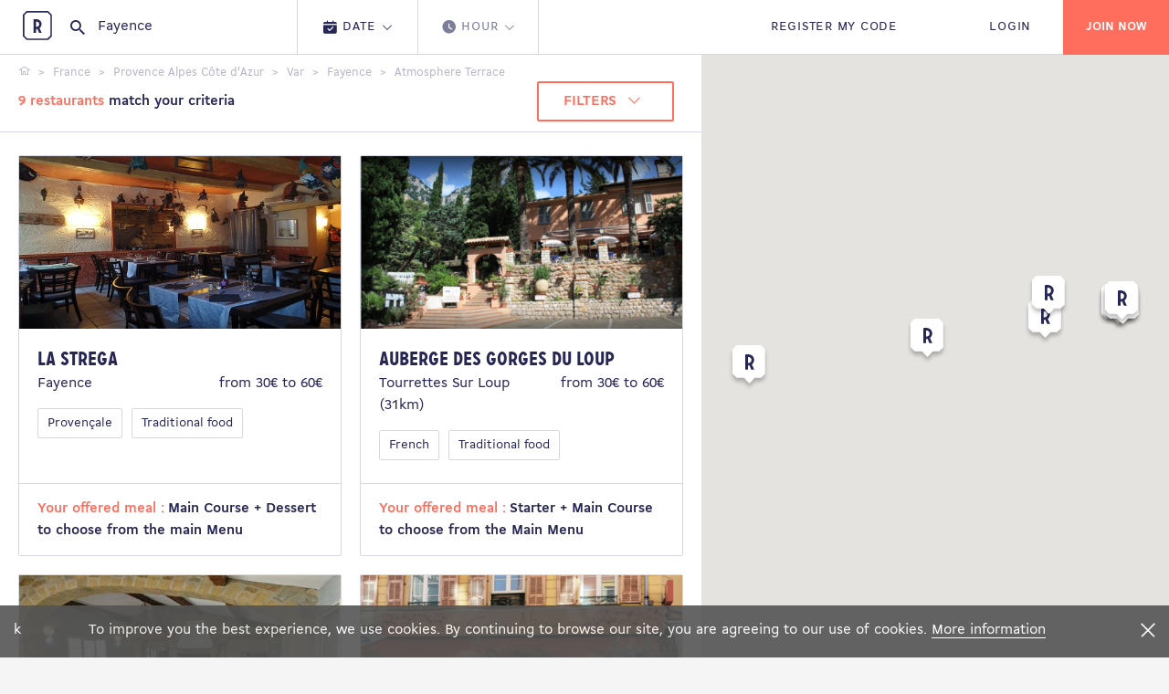

--- FILE ---
content_type: text/html; charset=utf-8
request_url: https://www.restopolitan.com/en/restaurant/fayence-38607/atmosphere-terrace-9/index-1.html
body_size: 14855
content:



<!DOCTYPE html>
<html xml:lang="en"
      lang="en"
      lang_name="en-US">
<head>
    <meta charset="utf-8">
    <!-- favicons -->
    <link rel="apple-touch-icon-precomposed" sizes="57x57" href="https://www.restopolitan.com/dist/images/favicons/apple-touch-icon-57x57.png" />
    <link rel="apple-touch-icon-precomposed" sizes="114x114" href="https://www.restopolitan.com/dist/images/favicons/apple-touch-icon-114x114.png" />
    <link rel="apple-touch-icon-precomposed" sizes="72x72" href="https://www.restopolitan.com/dist/images/favicons/apple-touch-icon-72x72.png" />
    <link rel="apple-touch-icon-precomposed" sizes="144x144" href="https://www.restopolitan.com/dist/images/favicons/apple-touch-icon-144x144.png" />
    <link rel="apple-touch-icon-precomposed" sizes="60x60" href="https://www.restopolitan.com/dist/images/favicons/apple-touch-icon-60x60.png" />
    <link rel="apple-touch-icon-precomposed" sizes="120x120" href="https://www.restopolitan.com/dist/images/favicons/apple-touch-icon-120x120.png" />
    <link rel="apple-touch-icon-precomposed" sizes="76x76" href="https://www.restopolitan.com/dist/images/favicons/apple-touch-icon-76x76.png" />
    <link rel="apple-touch-icon-precomposed" sizes="152x152" href="https://www.restopolitan.com/dist/images/favicons/apple-touch-icon-152x152.png" />
    <link rel="icon" type="image/png" href="https://www.restopolitan.com/dist/images/favicons/favicon-196x196.png" sizes="196x196" />
    <link rel="icon" type="image/png" href="https://www.restopolitan.com/dist/images/favicons/favicon-96x96.png" sizes="96x96" />
    <link rel="icon" type="image/png" href="https://www.restopolitan.com/dist/images/favicons/favicon-32x32.png" sizes="32x32" />
    <link rel="icon" type="image/png" href="https://www.restopolitan.com/dist/images/favicons/favicon-16x16.png" sizes="16x16" />
    <link rel="icon" type="image/png" href="https://www.restopolitan.com/dist/images/favicons/favicon-128.png" sizes="128x128" />
    <meta name="application-name" content="&nbsp;" />
    <meta name="msapplication-TileColor" content="#FFFFFF" />
    <meta name="msapplication-TileImage" content=" https://www.restopolitan.com/dist/images/favicons/mstile-144x144.png" />
    <meta name="msapplication-square70x70logo" content=" https://www.restopolitan.com/dist/images/favicons/mstile-70x70.png" />
    <meta name="msapplication-square150x150logo" content=" https://www.restopolitan.com/dist/images/favicons/mstile-150x150.png" />
    <meta name="msapplication-wide310x150logo" content=" https://www.restopolitan.com/dist/images/favicons/mstile-310x150.png" />
    <meta name="msapplication-square310x310logo" content=" https://www.restopolitan.com/dist/images/favicons/mstile-310x310.png" />
    <meta http-equiv="x-ua-compatible" content="ie=edge">
    <!-- viewport -->
    <meta name="viewport" content="width=device-width, height=device-height, initial-scale=1.0, user-scalable=no, user-scalable=0">
    
    
    <!-- title -->

    <title>Fayence Restaurants - Restaurant savings | Restopolitan</title>
    <meta name="description" content="Find Fayence restaurants - Make restaurant reservations and win 1 free meal" />


    <meta content="291562114203244" fblang="en_US" name="facebook_apikey" property="fb:app_id" version="v2.2" />
    <meta content="AIzaSyCZrRl0EDyTJT8xqAWhHOWlgZ1lsh4GRfo" name="google_apikey" property="google:app_id" />

<link href="https://www.restopolitan.com/en/restaurant/fayence-38607/atmosphere-terrace-9/index-1.html" hreflang="en" rel="alternate" /><link href="https://www.restopolitan.com/restaurant/fayence-38607/ambiance-terrasse-9/index-1.html" hreflang="fr" rel="alternate" /><link href="https://www.restopolitan.ch/en/restaurant/fayence-38607/atmosphere-terrace-9/index-1.html" hreflang="en-CH" rel="alternate" /><link href="https://www.restopolitan.ch/it/ristorante/fayence-38607/ambiance-terrazza-9/index-1.html" hreflang="it-CH" rel="alternate" /><link href="https://www.restopolitan.ch/de/restaurant/fayence-38607/ambiance-terrasse-9/index-1.html" hreflang="de-CH" rel="alternate" /><link href="https://www.restopolitan.ch/restaurant/fayence-38607/ambiance-terrasse-9/index-1.html" hreflang="fr-CH" rel="alternate" /><link href="https://www.restopolitan.lu/en/restaurant/fayence-38607/atmosphere-terrace-9/index-1.html" hreflang="en-LU" rel="alternate" /><link href="https://www.restopolitan.lu/restaurant/fayence-38607/ambiance-terrasse-9/index-1.html" hreflang="fr-LU" rel="alternate" /><link href="https://www.restopolitan.es/en/restaurant/fayence-38607/atmosphere-terrace-9/index-1.html" hreflang="en-ES" rel="alternate" /><link href="https://www.restopolitan.es/restaurantes/fayence-38607/ambiante-terraza-9/index-1.html" hreflang="es" rel="alternate" /><link href="https://www.restopolitan.it/en/restaurant/fayence-38607/atmosphere-terrace-9/index-1.html" hreflang="en-IT" rel="alternate" /><link href="https://www.restopolitan.it/ristorante/fayence-38607/ambiance-terrazza-9/index-1.html" hreflang="it" rel="alternate" />
    <!-- social metas -->
    <!-- G+ -->
    <meta itemprop="name" content="Fayence Restaurants - Restaurant savings | Restopolitan">
    <meta itemprop="description" content="Find Fayence restaurants - Make restaurant reservations and win 1 free meal" />

    <!-- GTM -->
    <meta name="rp:gtmid" content="GTM-N2PQPDN" />

    <!-- facebook -->
    <meta property="og:type" content="website" />
    <meta property="og:title" content="Restopolitan">
    <meta property="og:description" content="Enjoy unlimited restaurants: Restopolitan Card 1 free meal for each reservation" />
    <meta property="og:image" content="https://www.restopolitan.com/dist/images/facebook-sharing.png">

    <!-- twitter -->
    <meta name="twitter:site" content="restopolitan" />
    <meta name="twitter:title" content="Restopolitan" />
    <meta name="twitter:description" content="Enjoy unlimited restaurants: Restopolitan Card 1 free meal for each reservation" />
    <meta name="twitter:image" content="https://www.restopolitan.com/dist/images/twitter-sharing.png" />

    <!-- imageserver -->
    <meta name="rp:imageserver" content="https://www.restopolitan.com/dist/images/" />
    <!-- apihost -->
    <meta name="rp:apihost" content="https://www.restopolitan.com/" />

    <!-- friendbuy tracker-->
        <meta name="rp:tracker"
              data-tracker-type="friendbuy"
              data-action="pushCustomer"
              content='' />


    <!-- styles -->
    <link rel="stylesheet" href="https://www.restopolitan.com/dist/bundle.css">

    

    <!-- kameleoon -->
    <script src="https://www.restopolitan.com/dist/kameleoon.js"></script>

    <!-- Facebook Pixel Code -->
    <script>
        !function (f, b, e, v, n, t, s) {
            if (f.fbq) return; n = f.fbq = function () {
                n.callMethod ?
                    n.callMethod.apply(n, arguments) : n.queue.push(arguments)
            };
            if (!f._fbq) f._fbq = n; n.push = n; n.loaded = !0; n.version = '2.0';
            n.queue = []; t = b.createElement(e); t.async = !0;
            t.src = v; s = b.getElementsByTagName(e)[0];
            s.parentNode.insertBefore(t, s)
        }(window, document, 'script',
            'https://connect.facebook.net/en_US/fbevents.js');
        fbq('init', '1661506037399253');
        fbq('track', 'PageView');
    </script>
    <noscript>
        <img height="1" width="1" src="https://www.facebook.com/tr?id=1661506037399253&ev=PageView &noscript=1" />
    </noscript>
    <!-- End Facebook Pixel Code -->


	
	
    <!-- firendbuy -->
    <script>
        window['friendbuy'] = window['friendbuy'] || [];
        window['friendbuy'].push(['site', 'site-cfff8065-www.restopolitan.com']);
        (function (f, r, n, d, b, y) {
            b = f.createElement(r), y = f.getElementsByTagName(r)[0]; b.async = 1; b.src = n; y.parentNode.insertBefore(b, y);
        })(document, 'script', '//djnf6e5yyirys.cloudfront.net/js/friendbuy.min.js');
    </script>

    <!-- crisp, pas pour l'italie cf enrica  sauf pendant black friday-->
        <script type="text/javascript">window.$crisp = []; window.CRISP_WEBSITE_ID = "01bb1e14-658e-4e86-8f0b-dbae7a8a035a"; (function () { d = document; s = d.createElement("script"); s.src = "https://client.crisp.chat/l.js"; s.async = 1; d.getElementsByTagName("head")[0].appendChild(s); })();</script>
    <!-- head only scripts (to be removed) -->
    <!-- iE11 -->
    <meta http-equiv="X-UA-Compatible" content="IE=11">


    <script>
        (function (w, d, s, l, i) {
            w[l] = w[l] || []; w[l].push({ 'gtm.start': new Date().getTime(), event: 'gtm.js' }); var f = d.getElementsByTagName(s)[0], j = d.createElement(s), dl = l != 'dataLayer' ? '&l=' + l : ''; j.async = true; j.src = 'https://www.googletagmanager.com/gtm.js?id=' + i + dl; f.parentNode.insertBefore(j, f);
        })(window, document, 'script', 'dataLayer', 'GTM-N2PQPDN');
    </script>

    
<script type="text/javascript">
    (function (i, s, o, g, r, a, m) {
        i['GoogleAnalyticsObject'] = r; i[r] = i[r] || function () {
            (i[r].q = i[r].q || []).push(arguments)
        }, i[r].l = 1 * new Date(); a = s.createElement(o),
  m = s.getElementsByTagName(o)[0]; a.async = 1; a.src = g; m.parentNode.insertBefore(a, m)
    })(window, document, 'script', '//www.google-analytics.com/analytics.js', 'ga');

    ga('create', 'UA-18580528-2', 'www.restopolitan.com');ga('set', 'contentGroup1', 'Ville-Ambiance');ga('send', 'pageview');
</script>
</head>
<body> 
	
    
    <noscript><iframe src="https://www.googletagmanager.com/ns.html?id=GTM-N2PQPDN" height="0" width="0" style="display:none;visibility:hidden"></iframe></noscript>
    <!--[if lte IE 10]>
      <p class="browserupgrade">You are using an <strong>outdated</strong> browser. Please <a href="http://browsehappy.com/">upgrade your browser</a> to improve your experience and security.</p>
    <![endif]-->


        <!-- header partial -->





    <div class="cookiebar">k
        <div class="cookiebar__content">
            <div class="cookiebar__text">
                <span>
                    To improve you the best experience, we use cookies. By continuing to browse our site, you are agreeing to our use of cookies.
                </span>
                <a href="/en/terms-of-use.html#a12">More information</a>
            </div>
        </div>
        <div class="cookiebar__title">
            <i type="button" class="close js-cookiebar-close"><span>Fermer</span></i>
        </div>
    </div>







<!-- CyberMonday-->



    <header class="site-header site-header--is-searched is-fixed" role="banner">

<div class="site-header__content">


    <a id="home" class="site-header__brand" href="/en"><span>Restopolitan</span></a>
    <!-- search -->

        <div class="site-header__search">



<div class="search-bar" data-intro-key="searchbar" id="searchWrapper">
    <i class="icon icon--search"></i>

        <input class="search-bar__input" placeholder="Search by name, address, city..." type="search" id="searchText" value="Fayence" autocomplete="off"
               data-restaurant-request-url='/en/restaurant/autocomplete'
               data-place-resolve-url='/en/restaurant/resolve/url'
               data-place-id=""
               data-place-loc=""
               data-init="true"
               data-special-case='[{"key": ["france","francia"] ,"value":"https://www.restopolitan.com/en/restaurants-france/index.html"}, { "key": ["espana","españa","spain","espagne"], "value":""}]'>

    <div class="search-bar__autocomplete autocomplete" id="searchResultsContainer" style="display:none">
        <div class="autocomplete__container" id="placeContainer">
            <span class="autocomplete__title">Address</span>
            <ul class="autocomplete__list" id="placeResults">
            </ul>
        </div>
        <div class="autocomplete__container" id="restContainer">
            <span class="autocomplete__title">Restaurants</span>
            <ul class="autocomplete__list" id="restResults"></ul>
        </div>
        <div class="autocomplete__message" id="noResultMsg">
            <p>No result.</p>
        </div>

        <div id="placeServiceContainer"></div>
    </div>
    <!-- criterias -->
    <div class="search-bar__criterias criterias criterias--search dropdown-wrap" style="display:none">
        <ul class="criterias__steps criterias_2_steps">
            <li class="criterias__step is-clickable" data-dropdown-open="date">
                <button class="criterias__button">
                    <i class="icon icon--recap-calendrier"></i>
                    <div class="criterias__text">
                        <span>Date</span>
                        <i class="icon icon--arrow-down"></i>
                    </div>
                </button>
            </li>
            <li class="criterias__step" data-dropdown-open="hour">
                <button class="criterias__button">
                    <i class="icon icon--hour"></i>
                    <div class="criterias__text">
                        <span>Hour</span>
                        <i class="icon icon--arrow-down"></i>
                    </div>
                </button>
            </li>
        </ul>
        <div class="criterias__dropdown dropdown">
            <div class="dropdown__arrow"></div>
            <div class="dropdown__section" data-dropdown="date">
                <div class="js-datepicker"></div>
            </div>
            <div class="dropdown__section" data-dropdown="hour">
                <div class="number-picker number-picker--hour">
                    <div class="tabs">
                        <ul class="tabs__heading tabs__heading--inline js-tabs">
                            <li>
                                <a class="on" href="#dejeuner">Lunch</a>
                            </li>
                            <li><a href="#diner">Diner</a></li>
                        </ul>
                        <div class="tabs__content is-current" id="dejeuner">
                            <div class="number-picker__flex">

                                    <div><button class="button-tag js-hour-book" value="12:00">12h00</button></div> 
                                    <div><button class="button-tag js-hour-book" value="12:30">12h30</button></div> 
                                    <div><button class="button-tag js-hour-book" value="13:00">13h00</button></div> 
                                    <div><button class="button-tag js-hour-book" value="13:30">13h30</button></div> 
                                    <div><button class="button-tag js-hour-book" value="14:00">14h00</button></div> 
                                    <div><button class="button-tag js-hour-book" value="14:30">14h30</button></div> 
                            </div>
                        </div>
                        <div class="tabs__content" id="diner">
                            <div class="number-picker__flex">

                                    <div><button class="button-tag js-hour-book" value="18:00">18h00</button></div>
                                    <div><button class="button-tag js-hour-book" value="18:30">18h30</button></div>
                                    <div><button class="button-tag js-hour-book" value="19:00">19h00</button></div>
                                    <div><button class="button-tag js-hour-book" value="19:30">19h30</button></div>
                                    <div><button class="button-tag js-hour-book" value="20:00">20h00</button></div>
                                    <div><button class="button-tag js-hour-book" value="20:30">20h30</button></div>
                                    <div><button class="button-tag js-hour-book" value="21:00">21h00</button></div>
                                    <div><button class="button-tag js-hour-book" value="21:30">21h30</button></div>
                            </div>
                        </div>
                    </div>
                </div>
            </div>
            <div class="dropdown__section" data-dropdown="pax">
                <div class="number-picker number-picker--pax">
                    <div class="number-picker__flex">
                        <div><button class="button-tag js-pax-book" value="2"> 2 </button></div>
                        <div><button class="button-tag js-pax-book" value="3"> 3 </button></div>
                        <div><button class="button-tag js-pax-book" value="4"> 4 </button></div>
                        <div><button class="button-tag js-pax-book" value="5"> 5 </button></div>
                        <div><button class="button-tag js-pax-book" value="6"> 6 </button></div>
                        <div><button class="button-tag js-pax-book" value="7"> 7 </button></div>
                        <div><button class="button-tag js-pax-book" value="8"> 8 </button></div>
                        <div><button class="button-tag js-show-pax-counter"> + </button></div>
                    </div>
                    <div class="number-picker__footer is-show">
                        <div class="number-picker__counter counter">
                            <p class="counter__label">Number of persons :</p>
                            <div class="counter__input-wrap">
                                <div class="counter__input" value="8">8</div>
                                <div class="counter__buttons">
                                    <button class="js-pax-increment counter__button counter__button--add"></button>
                                    <button class="js-pax-decrement counter__button counter__button--remove"></button>
                                </div>
                            </div>
                        </div>
                        <div class="number-picker__submit">
                            <a href="#" class="button button--default button--orange button--icon js-pax-next"><i class="icon icon--arrow-right-b"></i></a>
                        </div>
                    </div>
                </div>
            </div>
        </div>
        <div class="criterias__submit">
            <button type="submit" class="button button--default button--block button--orange button--icon">
                <span>Search</span>
                <i class="icon icon--arrow-right-b"></i>
            </button>
        </div>
    </div>
</div>
        </div>

</div>

    <div class="site-header__content">
            <ul class="site-header__nav">
                <li><a id="registerOffer" class="js-submenu-open" href="#mon-offre"><span>Register my code</span></a></li>
                <li><a id="login" href="/en/login.html?returnUrl=%2Fen%2Frestaurant%2Ffayence-38607%2Fatmosphere-terrace-9%2Findex-1.html">LOGIN</a></li>
            </ul>
            <button class="site-header__burger js-menu-open"></button>
            <button class="site-header__search-icon js-search-open"></button>
                <div class="site-header__actions">
                        <a href="/en/register.html" class="button button--orange"><span>Join now</span></a>
                </div>
    </div>
<div class="site-header__submenu submenu">



    <div class="submenu__body submenu__body--my-offer my-offer" id="mon-offre">




<button class="submenu__back js-submenu-back" type="button"><i class="icon icon--arrow-left-b"></i><span>Back</span></button>
<div class="flex-container start-md">
    <div class="col-xs-12 col-md-5 col-lg-5 js-animate">
        <div class="submenu__title">
                <p class="tt-1">REGISTER MY OFFER</p>
                <p>Register your offer with the code you received in your card, voucher or email.</p>
        </div>
    </div>
    <div class="col-xs-12 col-md-4 js-animate">
        <form action="/en/my-account/register-card.html" method="get" class="my-offer__form js-validate-ui-form">
            <input type="hidden" name="returnUrl" value="/en/restaurant/fayence-38607/atmosphere-terrace-9/index-1.html" />
            <div class="input-wrap">
                <input id="offerCode" type="text" class="input-text js-input-text" name="CardNumber">
                <label for="offerCode" style="top:-15px;">Enter your code here</label>
                <i class="icon icon--arrow-right-b"></i>
            </div>
                <div class="submenu__message red">
                    
                </div>
            <div class="button-container">
                    <button type="submit" class="button button--default button--dark"><span>Confirm</span></button>
                <button type="button" class="js-submenu-back button button--default button--text">Cancel</button>
            </div>
        </form>
    </div>
</div>
<div class="my-offer__bg js-animate" style="background-image: url('https://www.restopolitan.com/dist/images/my-offer-bg-fr.png')"></div>


    </div>
    <button class="submenu__close js-submenu-close" type="button"></button>
</div>
</header>
<!-- js injected for mobile menu display -->
<aside class="site-aside">
    <div class="site-aside__brand"><a href="/"><img src="https://www.restopolitan.com/dist/images/logo-icon-light.svg" alt=""></a></div>
</aside>
<div class="overlay"></div>

    <main class="main-content" role="main">
        <!-- body yield -->
        




<div class="results">
    <div class="results__toggler">
        <div class="button-toggle">
            <button class="button button--text js-filters-open">FILTERS</button>
            <button class="button button--text js-map-toggle"
                    data-map-label="MAP VIEW"
                    data-results-label="Results">
                MAP VIEW
            </button>
        </div>
    </div>
    <div id="resultx" class="results__scrollable" data-view="results">


<div class="results__navbar">
    <ul class="breadcrumbs js-breadcrumbs">
                <li>
                    <span itemscope itemtype="http://data-vocabulary.org/Breadcrumb">
                        <a href="/en/" itemprop="url">
                            <span itemprop="title">
                                    <span class="hide">Home</span><i class="icon icon--home"></i>
                            </span>
                        </a>
                    </span>
                </li>
                <li>
                    <span itemscope itemtype="http://data-vocabulary.org/Breadcrumb">
                        <a href="https://www.restopolitan.com/en/restaurants-france/index.html" itemprop="url">
                            <span itemprop="title">
France                            </span>
                        </a>
                    </span>
                </li>
                <li>
                    <span itemscope itemtype="http://data-vocabulary.org/Breadcrumb">
                        <a href="/en/restaurant/provence-alpes-cote-d-azur-37675.html" itemprop="url">
                            <span itemprop="title">
Provence Alpes C&#xF4;te d&#x27;Azur                            </span>
                        </a>
                    </span>
                </li>
                <li>
                    <span itemscope itemtype="http://data-vocabulary.org/Breadcrumb">
                        <a href="/en/restaurant/var-38515.html" itemprop="url">
                            <span itemprop="title">
Var                            </span>
                        </a>
                    </span>
                </li>
                <li>
                    <span itemscope itemtype="http://data-vocabulary.org/Breadcrumb">
                        <a href="/en/restaurant/fayence-38607.html" itemprop="url">
                            <span itemprop="title">
Fayence                            </span>
                        </a>
                    </span>
                </li>
                <li class="current"><strong>Atmosphere Terrace</strong></li>
            </ul>

    <div class="flex-container between-xs middle-xs">
        <div class="results__count">
            <strong><span class="orange">9 restaurants</span> match your criteria</span></strong>
        </div>
        <div class="results__filters-nav">
            <button class="button button--dropdown js-filters-open button--border-orange">
                <span>FILTERS</span>
                <i class="icon icon--arrow-down"></i>
            </button>
        </div>
    </div>
</div>

<div class="flex-container equal-height">

            <div class="col-xs-12 col-lg-6">
                <div class="card mouseover_map_marker" data-idweb="302353">
                    <div class="card__wrap">
                        <div class="card__body">
                            <a class="card__picture" href="/en/restaurant/fayence-38607/la-strega-302353.html">
                                <img src="https://images.restopolitan.com/restaurant/la-strega/302353/Detail.jpg" alt="La Strega">
                            </a>
                            <div class="card__content">
                                <a href="/en/restaurant/fayence-38607/la-strega-302353.html"><h3 class="tt-4">La Strega</h3></a>
                                <div class="flex-container between-xs">
                                    <div class="col-xs-6">
                                        <p>Fayence </p>
                                    </div>
                                    <div class="col-xs-6">
                                        <p class="text-right">from 30&#x20AC; to 60&#x20AC;</p>
                                    </div>
                                </div>
                                <div class="card__tags">

                                        <div class="card__tag">
                                            <a href="https://www.restopolitan.com/en/restaurant/fayence-38607/provencale-74/index-1.html" class="button-tag">Proven&#xE7;ale</a>
                                        </div>
                                        <div class="card__tag">
                                            <a href="https://www.restopolitan.com/en/restaurant/fayence-38607/traditional-food-95/index-1.html" class="button-tag">Traditional food</a>
                                        </div>
                                </div>
                            </div>
                        </div>
                        <a class="card__action" href="/en/restaurant/fayence-38607/la-strega-302353.html">

                            <p><span class="orange">Your offered meal : </span><span>Main Course &#x2B; Dessert to choose from the main Menu</span></p>
                        </a>
                    </div>
                </div>
            </div>
            <div class="col-xs-12 col-lg-6">
                <div class="card mouseover_map_marker" data-idweb="303749">
                    <div class="card__wrap">
                        <div class="card__body">
                            <a class="card__picture" href="/en/restaurant/tourrettes-sur-loup-37924/auberge-des-gorges-du-loup-303749.html">
                                <img src="https://images.restopolitan.com/restaurant/auberge-des-gorges-du-loup/303749/Detail.jpg" alt="Auberge des Gorges du Loup">
                            </a>
                            <div class="card__content">
                                <a href="/en/restaurant/tourrettes-sur-loup-37924/auberge-des-gorges-du-loup-303749.html"><h3 class="tt-4">Auberge des Gorges du Loup</h3></a>
                                <div class="flex-container between-xs">
                                    <div class="col-xs-6">
                                        <p>Tourrettes Sur Loup (31km)</p>
                                    </div>
                                    <div class="col-xs-6">
                                        <p class="text-right">from 30&#x20AC; to 60&#x20AC;</p>
                                    </div>
                                </div>
                                <div class="card__tags">

                                        <div class="card__tag">
                                            <a href="https://www.restopolitan.com/en/restaurant/tourrettes-sur-loup-37924/french-11/index-1.html" class="button-tag">French</a>
                                        </div>
                                        <div class="card__tag">
                                            <a href="https://www.restopolitan.com/en/restaurant/tourrettes-sur-loup-37924/traditional-food-95/index-1.html" class="button-tag">Traditional food</a>
                                        </div>
                                </div>
                            </div>
                        </div>
                        <a class="card__action" href="/en/restaurant/tourrettes-sur-loup-37924/auberge-des-gorges-du-loup-303749.html">

                            <p><span class="orange">Your offered meal : </span><span>Starter &#x2B; Main Course to choose from the Main Menu</span></p>
                        </a>
                    </div>
                </div>
            </div>
            <div class="col-xs-12 col-lg-6">
                <div class="card mouseover_map_marker" data-idweb="301808">
                    <div class="card__wrap">
                        <div class="card__body">
                            <a class="card__picture" href="/en/restaurant/sillans-la-cascade-38669/auberge-du-grand-chene-301808.html">
                                <img src="https://images.restopolitan.com/restaurant/auberge-du-grand-chene/301808/Detail.jpg" alt="Auberge du Grand Ch&#xEA;ne">
                            </a>
                            <div class="card__content">
                                <a href="/en/restaurant/sillans-la-cascade-38669/auberge-du-grand-chene-301808.html"><h3 class="tt-4">Auberge du Grand Ch&#xEA;ne</h3></a>
                                <div class="flex-container between-xs">
                                    <div class="col-xs-6">
                                        <p>Sillans La Cascade (43.5km)</p>
                                    </div>
                                    <div class="col-xs-6">
                                        <p class="text-right">from 30&#x20AC; to 60&#x20AC;</p>
                                    </div>
                                </div>
                                <div class="card__tags">

                                        <div class="card__tag">
                                            <a href="https://www.restopolitan.com/en/restaurant/sillans-la-cascade-38669/bistrot-gourmand-9/index-1.html" class="button-tag">Bistrot Gourmand</a>
                                        </div>
                                        <div class="card__tag">
                                            <a href="https://www.restopolitan.com/en/restaurant/sillans-la-cascade-38669/sea-food-38/index-1.html" class="button-tag">Sea Food</a>
                                        </div>
                                </div>
                            </div>
                        </div>
                        <a class="card__action" href="/en/restaurant/sillans-la-cascade-38669/auberge-du-grand-chene-301808.html">

                            <p><span class="orange">Your offered meal : </span><span>Plat &#x2B; Dessert ardoise  &#xE0; 23&#x20AC; offert</span></p>
                        </a>
                    </div>
                </div>
            </div>
            <div class="col-xs-12 col-lg-6">
                <div class="card mouseover_map_marker" data-idweb="301188">
                    <div class="card__wrap">
                        <div class="card__body">
                            <a class="card__picture" href="/en/restaurant/nice-37916/casa-nissa-301188.html">
                                <img src="https://images.restopolitan.com/restaurant/casa-nissa/301188/Detail.jpg" alt="Casa Nissa">
                            </a>
                            <div class="card__content">
                                <a href="/en/restaurant/nice-37916/casa-nissa-301188.html"><h3 class="tt-4">Casa Nissa</h3></a>
                                <div class="flex-container between-xs">
                                    <div class="col-xs-6">
                                        <p>Nice (47km)</p>
                                    </div>
                                    <div class="col-xs-6">
                                        <p class="text-right">from 30&#x20AC; to 60&#x20AC;</p>
                                    </div>
                                </div>
                                <div class="card__tags">

                                        <div class="card__tag">
                                            <a href="https://www.restopolitan.com/en/restaurant/nice-37916/french-11/index-1.html" class="button-tag">French</a>
                                        </div>
                                        <div class="card__tag">
                                            <a href="https://www.restopolitan.com/en/restaurant/nice-37916/spanish-45/index-1.html" class="button-tag">Spanish</a>
                                        </div>
                                </div>
                            </div>
                        </div>
                        <a class="card__action" href="/en/restaurant/nice-37916/casa-nissa-301188.html">

                            <p><span class="orange">Your offered meal : </span><span>Menu Grand Sud (Entr&#xE9;e &#x2B; Plat &#x2B; Dessert) &#xE0; 45,00&#x20AC; - 20% sur le total des menus-  hors boissons</span></p>
                        </a>
                    </div>
                </div>
            </div>
            <div class="col-xs-12 col-lg-6">
                <div class="card mouseover_map_marker" data-idweb="302574">
                    <div class="card__wrap">
                        <div class="card__body">
                            <a class="card__picture" href="/en/restaurant/roquefort-les-pins-37962/le-cap-puccino-roquefort-les-pins-302574.html">
                                <img src="https://images.restopolitan.com/restaurant/le-cap-puccino-roquefort-les-pins/302574/Detail.jpg" alt="Le Cap&#x27; Puccino - Roquefort-les-Pins">
                            </a>
                            <div class="card__content">
                                <a href="/en/restaurant/roquefort-les-pins-37962/le-cap-puccino-roquefort-les-pins-302574.html"><h3 class="tt-4">Le Cap&#x27; Puccino - Roquefort-les-Pins</h3></a>
                                <div class="flex-container between-xs">
                                    <div class="col-xs-6">
                                        <p>Roquefort Les Pins (29km)</p>
                                    </div>
                                    <div class="col-xs-6">
                                        <p class="text-right">less than 30&#x20AC;</p>
                                    </div>
                                </div>
                                <div class="card__tags">

                                        <div class="card__tag">
                                            <a href="https://www.restopolitan.com/en/restaurant/roquefort-les-pins-37962/french-11/index-1.html" class="button-tag">French</a>
                                        </div>
                                        <div class="card__tag">
                                            <a href="https://www.restopolitan.com/en/restaurant/roquefort-les-pins-37962/brewery-62/index-1.html" class="button-tag">Brewery</a>
                                        </div>
                                </div>
                            </div>
                        </div>
                        <a class="card__action" href="/en/restaurant/roquefort-les-pins-37962/le-cap-puccino-roquefort-les-pins-302574.html">

                            <p><span class="orange">Your offered meal : </span><span>Main course &#x2B; Dessert to choose from the main Menu</span></p>
                        </a>
                    </div>
                </div>
            </div>
            <div class="col-xs-12 col-lg-6">
                <div class="card mouseover_map_marker" data-idweb="303469">
                    <div class="card__wrap">
                        <div class="card__body">
                            <a class="card__picture" href="/en/restaurant/nice-37916/cafe-des-phoceens-303469.html">
                                <img src="https://images.restopolitan.com/restaurant/cafe-des-phoceens/303469/Detail.jpg" alt="Caf&#xE9; des phoc&#xE9;ens">
                            </a>
                            <div class="card__content">
                                <a href="/en/restaurant/nice-37916/cafe-des-phoceens-303469.html"><h3 class="tt-4">Caf&#xE9; des phoc&#xE9;ens</h3></a>
                                <div class="flex-container between-xs">
                                    <div class="col-xs-6">
                                        <p>Nice (47km)</p>
                                    </div>
                                    <div class="col-xs-6">
                                        <p class="text-right">less than 30&#x20AC;</p>
                                    </div>
                                </div>
                                <div class="card__tags">

                                        <div class="card__tag">
                                            <a href="https://www.restopolitan.com/en/restaurant/nice-37916/french-11/index-1.html" class="button-tag">French</a>
                                        </div>
                                        <div class="card__tag">
                                            <a href="https://www.restopolitan.com/en/restaurant/nice-37916/brewery-62/index-1.html" class="button-tag">Brewery</a>
                                        </div>
                                </div>
                            </div>
                        </div>
                        <a class="card__action" href="/en/restaurant/nice-37916/cafe-des-phoceens-303469.html">

                            <p><span class="orange">Your offered meal : </span><span>Starter &#x2B; Main Course to choose from the Main Menu</span></p>
                        </a>
                    </div>
                </div>
            </div>
            <div class="col-xs-12 col-lg-6">
                <div class="card mouseover_map_marker" data-idweb="304674">
                    <div class="card__wrap">
                        <div class="card__body">
                            <a class="card__picture" href="/en/restaurant/nice-37916/le-petit-lascaris-304674.html">
                                <img src="https://images.restopolitan.com/restaurant/le-petit-lascaris/304674/Detail.jpg" alt="Le Petit Lascaris">
                            </a>
                            <div class="card__content">
                                <a href="/en/restaurant/nice-37916/le-petit-lascaris-304674.html"><h3 class="tt-4">Le Petit Lascaris</h3></a>
                                <div class="flex-container between-xs">
                                    <div class="col-xs-6">
                                        <p>Nice (47.5km)</p>
                                    </div>
                                    <div class="col-xs-6">
                                        <p class="text-right">less than 30&#x20AC;</p>
                                    </div>
                                </div>
                                <div class="card__tags">

                                        <div class="card__tag">
                                            <a href="https://www.restopolitan.com/en/restaurant/nice-37916/bistrot-gourmand-9/index-1.html" class="button-tag">Bistrot Gourmand</a>
                                        </div>
                                        <div class="card__tag">
                                            <a href="https://www.restopolitan.com/en/restaurant/nice-37916/french-11/index-1.html" class="button-tag">French</a>
                                        </div>
                                </div>
                            </div>
                        </div>
                        <a class="card__action" href="/en/restaurant/nice-37916/le-petit-lascaris-304674.html">

                            <p><span class="orange">Your offered meal : </span><span>Main Course &#x2B; Dessert to choose from the Main Menu</span></p>
                        </a>
                    </div>
                </div>
            </div>
            <div class="col-xs-12 col-lg-6">
                <div class="card mouseover_map_marker" data-idweb="301553">
                    <div class="card__wrap">
                        <div class="card__body">
                            <a class="card__picture" href="/en/restaurant/nice-37916/le-raja-301553.html">
                                <img src="https://images.restopolitan.com/restaurant/le-raja/301553/Detail.jpg" alt="Le Raja">
                            </a>
                            <div class="card__content">
                                <a href="/en/restaurant/nice-37916/le-raja-301553.html"><h3 class="tt-4">Le Raja</h3></a>
                                <div class="flex-container between-xs">
                                    <div class="col-xs-6">
                                        <p>Nice (48km)</p>
                                    </div>
                                    <div class="col-xs-6">
                                        <p class="text-right">less than 30&#x20AC;</p>
                                    </div>
                                </div>
                                <div class="card__tags">

                                        <div class="card__tag">
                                            <a href="https://www.restopolitan.com/en/restaurant/nice-37916/indian-33/index-1.html" class="button-tag">Indian</a>
                                        </div>
                                        <div class="card__tag">
                                            <a href="https://www.restopolitan.com/en/restaurant/nice-37916/world-food-69/index-1.html" class="button-tag">World Food</a>
                                        </div>
                                </div>
                            </div>
                        </div>
                        <a class="card__action" href="/en/restaurant/nice-37916/le-raja-301553.html">

                            <p><span class="orange">Your offered meal : </span><span>Starter &#x2B; Main Course to choose from the menu</span></p>
                        </a>
                    </div>
                </div>
            </div>
            <div class="col-xs-12 col-lg-6">
                <div class="card mouseover_map_marker" data-idweb="308424">
                    <div class="card__wrap">
                        <div class="card__body">
                            <a class="card__picture" href="/en/restaurant/nice-37916/le-hamac-kreole-308424.html">
                                <img src="https://images.restopolitan.com/restaurant/le-hamac-kreole/308424/Detail.jpg" alt="Le Hamac Kr&#xE9;ole">
                            </a>
                            <div class="card__content">
                                <a href="/en/restaurant/nice-37916/le-hamac-kreole-308424.html"><h3 class="tt-4">Le Hamac Kr&#xE9;ole</h3></a>
                                <div class="flex-container between-xs">
                                    <div class="col-xs-6">
                                        <p>Nice (48km)</p>
                                    </div>
                                    <div class="col-xs-6">
                                        <p class="text-right">less than 30&#x20AC;</p>
                                    </div>
                                </div>
                                <div class="card__tags">

                                        <div class="card__tag">
                                            <a href="https://www.restopolitan.com/en/restaurant/nice-37916/caribbean-60/index-1.html" class="button-tag">Caribbean</a>
                                        </div>
                                </div>
                            </div>
                        </div>
                        <a class="card__action" href="/en/restaurant/nice-37916/le-hamac-kreole-308424.html">

                            <p><span class="orange">Your offered meal : </span><span>Main Course &#x2B; Dessert to choose from the Main Menu</span></p>
                        </a>
                    </div>
                </div>
            </div>
</div>


    <ul class="pagination">
                        <li class="pagination__item is-current"><a class="pagination__link" href="#">1</a></li>
            </ul>




<div class="results__filters filters js-results-filters">
    <button class="button-close js-filters-close"><i class="icon icon--close"></i></button>
    <div class="filters__wrap">
        <h3 class="tt-1">FILTER</h3>
        <form id="filters" action="/en/restaurant/fayence-38607/atmosphere-terrace-9/index-1.html" method="get" class="filters-form">

            <input id="selecteddate" name="selecteddate" type="hidden" value="" />
            <input id="radius" name="radius" type="hidden" />
            <input id="autoradius" name="autoradius" type="hidden" value="51" />
            <input id="pmin" name="pmin" type="hidden" value="0" />
            <input id="pmax" name="pmax" type="hidden" value="100" />
            <input id="page" name="page" type="hidden" value="1" />

            <div class="filters__section filters__section--range">
                <div class="flex-container">
                    <div class="col-xs-12 col-lg-6">
                        <div class="input-wrap">
                            <p>Radius</p>



                            <input type="hidden" class="single-slider" value="50">
                            <div class="range-value"><span class="js-single-slider-output"> 50 </span>km</div>
                        </div>
                    </div>
                    <div class="col-xs-12 col-lg-6">
                        <div class="input-wrap">
                            <p>Price range</p>
                            <input type="hidden" class="range-slider" value="0,100">
                            <div class="range-value"><span class="js-range-slider-output-min">0</span> € - <span class="js-range-slider-output-max">100</span> €</div>
                        </div>
                    </div>
                </div>
            </div>
            <div class="filters__section">
                <p>Cuisine</p>
                <div class="flex-container">

                        <div class="col-xs-12 col-md-4">
                            <div class="input-wrap checkbox js-checkbox ">
                                    <input data-id="cuisine-3" type="checkbox" name="cuisines" value="3">

                                <label class="checkbox__label" for="">Japanese</label>
                                <i class="checkbox__icon"></i>
                            </div>
                        </div>
                        <div class="col-xs-12 col-md-4">
                            <div class="input-wrap checkbox js-checkbox ">
                                    <input data-id="cuisine-9" type="checkbox" name="cuisines" value="9">

                                <label class="checkbox__label" for="">Bistrot Gourmand</label>
                                <i class="checkbox__icon"></i>
                            </div>
                        </div>
                        <div class="col-xs-12 col-md-4">
                            <div class="input-wrap checkbox js-checkbox ">
                                    <input data-id="cuisine-33" type="checkbox" name="cuisines" value="33">

                                <label class="checkbox__label" for="">Indian</label>
                                <i class="checkbox__icon"></i>
                            </div>
                        </div>
                        <div class="col-xs-12 col-md-4">
                            <div class="input-wrap checkbox js-checkbox ">
                                    <input data-id="cuisine-38" type="checkbox" name="cuisines" value="38">

                                <label class="checkbox__label" for="">Sea Food</label>
                                <i class="checkbox__icon"></i>
                            </div>
                        </div>
                        <div class="col-xs-12 col-md-4">
                            <div class="input-wrap checkbox js-checkbox ">
                                    <input data-id="cuisine-39" type="checkbox" name="cuisines" value="39">

                                <label class="checkbox__label" for="">Meat and Grill</label>
                                <i class="checkbox__icon"></i>
                            </div>
                        </div>
                        <div class="col-xs-12 col-md-4">
                            <div class="input-wrap checkbox js-checkbox ">
                                    <input data-id="cuisine-45" type="checkbox" name="cuisines" value="45">

                                <label class="checkbox__label" for="">Spanish</label>
                                <i class="checkbox__icon"></i>
                            </div>
                        </div>
                        <div class="col-xs-12 col-md-4">
                            <div class="input-wrap checkbox js-checkbox ">
                                    <input data-id="cuisine-62" type="checkbox" name="cuisines" value="62">

                                <label class="checkbox__label" for="">Brewery</label>
                                <i class="checkbox__icon"></i>
                            </div>
                        </div>
                        <div class="col-xs-12 col-md-4">
                            <div class="input-wrap checkbox js-checkbox ">
                                    <input data-id="cuisine-74" type="checkbox" name="cuisines" value="74">

                                <label class="checkbox__label" for="">Proven&#xE7;ale</label>
                                <i class="checkbox__icon"></i>
                            </div>
                        </div>

                </div>
                <div class="filters__more">
                    <div class="flex-container">

                            <div class="col-xs-12 col-md-4">
                                <p class="cap">Asiatique</p>

                                    <div class="input-wrap checkbox js-checkbox ">
                                            <input data-id="cuisine-3" type="checkbox" name="cuisines" value="3">

                                        <label class="checkbox__label" for="">Japanese</label>
                                        <i class="checkbox__icon"></i>
                                    </div>
                                    <div class="input-wrap checkbox js-checkbox ">
                                            <input data-id="cuisine-33" type="checkbox" name="cuisines" value="33">

                                        <label class="checkbox__label" for="">Indian</label>
                                        <i class="checkbox__icon"></i>
                                    </div>

                            </div>
                            <div class="col-xs-12 col-md-4">
                                <p class="cap">Orientale</p>

                                    <div class="input-wrap checkbox js-checkbox ">
                                            <input data-id="cuisine-88" type="checkbox" name="cuisines" value="88">

                                        <label class="checkbox__label" for="">Halal</label>
                                        <i class="checkbox__icon"></i>
                                    </div>

                            </div>
                            <div class="col-xs-12 col-md-4">
                                <p class="cap">Fran&#xE7;aise</p>

                                    <div class="input-wrap checkbox js-checkbox ">
                                            <input data-id="cuisine-9" type="checkbox" name="cuisines" value="9">

                                        <label class="checkbox__label" for="">Bistrot Gourmand</label>
                                        <i class="checkbox__icon"></i>
                                    </div>
                                    <div class="input-wrap checkbox js-checkbox ">
                                            <input data-id="cuisine-11" type="checkbox" name="cuisines" value="11">

                                        <label class="checkbox__label" for="">French</label>
                                        <i class="checkbox__icon"></i>
                                    </div>
                                    <div class="input-wrap checkbox js-checkbox ">
                                            <input data-id="cuisine-62" type="checkbox" name="cuisines" value="62">

                                        <label class="checkbox__label" for="">Brewery</label>
                                        <i class="checkbox__icon"></i>
                                    </div>
                                    <div class="input-wrap checkbox js-checkbox ">
                                            <input data-id="cuisine-74" type="checkbox" name="cuisines" value="74">

                                        <label class="checkbox__label" for="">Proven&#xE7;ale</label>
                                        <i class="checkbox__icon"></i>
                                    </div>
                                    <div class="input-wrap checkbox js-checkbox ">
                                            <input data-id="cuisine-95" type="checkbox" name="cuisines" value="95">

                                        <label class="checkbox__label" for="">Traditional food</label>
                                        <i class="checkbox__icon"></i>
                                    </div>

                            </div>
                            <div class="col-xs-12 col-md-4">
                                <p class="cap">Mediterranean</p>

                                    <div class="input-wrap checkbox js-checkbox ">
                                            <input data-id="cuisine-45" type="checkbox" name="cuisines" value="45">

                                        <label class="checkbox__label" for="">Spanish</label>
                                        <i class="checkbox__icon"></i>
                                    </div>
                                    <div class="input-wrap checkbox js-checkbox ">
                                            <input data-id="cuisine-98" type="checkbox" name="cuisines" value="98">

                                        <label class="checkbox__label" for="">Mediterranean</label>
                                        <i class="checkbox__icon"></i>
                                    </div>

                            </div>
                            <div class="col-xs-12 col-md-4">
                                <p class="cap">Autres</p>

                                    <div class="input-wrap checkbox js-checkbox ">
                                            <input data-id="cuisine-38" type="checkbox" name="cuisines" value="38">

                                        <label class="checkbox__label" for="">Sea Food</label>
                                        <i class="checkbox__icon"></i>
                                    </div>
                                    <div class="input-wrap checkbox js-checkbox ">
                                            <input data-id="cuisine-39" type="checkbox" name="cuisines" value="39">

                                        <label class="checkbox__label" for="">Meat and Grill</label>
                                        <i class="checkbox__icon"></i>
                                    </div>
                                    <div class="input-wrap checkbox js-checkbox ">
                                            <input data-id="cuisine-60" type="checkbox" name="cuisines" value="60">

                                        <label class="checkbox__label" for="">Caribbean</label>
                                        <i class="checkbox__icon"></i>
                                    </div>
                                    <div class="input-wrap checkbox js-checkbox ">
                                            <input data-id="cuisine-69" type="checkbox" name="cuisines" value="69">

                                        <label class="checkbox__label" for="">World Food</label>
                                        <i class="checkbox__icon"></i>
                                    </div>
                                    <div class="input-wrap checkbox js-checkbox ">
                                            <input data-id="cuisine-93" type="checkbox" name="cuisines" value="93">

                                        <label class="checkbox__label" for="">Pizzeria</label>
                                        <i class="checkbox__icon"></i>
                                    </div>

                            </div>
                    </div>
                </div>
                <div class="filters__more-button">
                    <button type="button" class="button button--underlined" data-less-label="See less">MORE OPTIONS</button>
                </div>
            </div>
            <div class="filters__section">
                <p>Atmosphere</p>
                <div class="flex-container">

                        <div class="col-xs-12 col-md-4">
                            <div class="input-wrap checkbox js-checkbox ">
                                    <input type="checkbox" name="atmospheres" value="1">

                                <label class="checkbox__label" for="">Trendy</label>
                                <i class="checkbox__icon"></i>
                            </div>
                        </div>
                        <div class="col-xs-12 col-md-4">
                            <div class="input-wrap checkbox js-checkbox ">
                                    <input type="checkbox" name="atmospheres" value="2">

                                <label class="checkbox__label" for="">Among friends</label>
                                <i class="checkbox__icon"></i>
                            </div>
                        </div>
                        <div class="col-xs-12 col-md-4">
                            <div class="input-wrap checkbox js-checkbox ">
                                    <input type="checkbox" name="atmospheres" value="5">

                                <label class="checkbox__label" for="">Change of Scene</label>
                                <i class="checkbox__icon"></i>
                            </div>
                        </div>
                        <div class="col-xs-12 col-md-4">
                            <div class="input-wrap checkbox js-checkbox ">
                                    <input type="checkbox" name="atmospheres" value="6">

                                <label class="checkbox__label" for="">Business is Business</label>
                                <i class="checkbox__icon"></i>
                            </div>
                        </div>
                        <div class="col-xs-12 col-md-4">
                            <div class="input-wrap checkbox js-checkbox ">
                                    <input type="checkbox" name="atmospheres" value="7">

                                <label class="checkbox__label" for="">Romantic</label>
                                <i class="checkbox__icon"></i>
                            </div>
                        </div>
                        <div class="col-xs-12 col-md-4">
                            <div class="input-wrap checkbox js-checkbox checkbox--active">
                                    <input type="checkbox" name="atmospheres" value="9" checked="checked">

                                <label class="checkbox__label" for="">Terrace</label>
                                <i class="checkbox__icon"></i>
                            </div>
                        </div>
                        <div class="col-xs-12 col-md-4">
                            <div class="input-wrap checkbox js-checkbox ">
                                    <input type="checkbox" name="atmospheres" value="10">

                                <label class="checkbox__label" for="">With your Family</label>
                                <i class="checkbox__icon"></i>
                            </div>
                        </div>
                        <div class="col-xs-12 col-md-4">
                            <div class="input-wrap checkbox js-checkbox ">
                                    <input type="checkbox" name="atmospheres" value="12">

                                <label class="checkbox__label" for="">Exceptional setting</label>
                                <i class="checkbox__icon"></i>
                            </div>
                        </div>
                        <div class="col-xs-12 col-md-4">
                            <div class="input-wrap checkbox js-checkbox ">
                                    <input type="checkbox" name="atmospheres" value="13">

                                <label class="checkbox__label" for="">Festive places</label>
                                <i class="checkbox__icon"></i>
                            </div>
                        </div>

                </div>
            </div>
            <div class="filters__section">
                <p>Offer</p>
                <div class="flex-container">

                            <div class="col-xs-12 col-md-4">
                                <div class="input-wrap checkbox js-checkbox ">
                                        <input type="checkbox" name="offertypes" value="1">

                                    <label class="checkbox__label" for="">Card</label>
                                    <i class="checkbox__icon"></i>
                                </div>
                            </div>
                            <div class="col-xs-12 col-md-4">
                                <div class="input-wrap checkbox js-checkbox ">
                                        <input type="checkbox" name="offertypes" value="2">

                                    <label class="checkbox__label" for="">Menus</label>
                                    <i class="checkbox__icon"></i>
                                </div>
                            </div>
                </div>
            </div>
            <div class="filters__section">
                <p>Services</p>
                <div class="flex-container">
                    

                            <div class="col-xs-12 col-md-4">
                                <div class="input-wrap checkbox js-checkbox ">
                                        <input type="checkbox" name="servicesplus" value="2">

                                    <label class="checkbox__label" for="">Valet Parking</label>
                                    <i class="checkbox__icon"></i>
                                </div>
                            </div>
                            <div class="col-xs-12 col-md-4">
                                <div class="input-wrap checkbox js-checkbox ">
                                        <input type="checkbox" name="servicesplus" value="3">

                                    <label class="checkbox__label" for="">Disabled access</label>
                                    <i class="checkbox__icon"></i>
                                </div>
                            </div>
                            <div class="col-xs-12 col-md-4">
                                <div class="input-wrap checkbox js-checkbox ">
                                        <input type="checkbox" name="servicesplus" value="5">

                                    <label class="checkbox__label" for="">Private Rooms</label>
                                    <i class="checkbox__icon"></i>
                                </div>
                            </div>
                            <div class="col-xs-12 col-md-4">
                                <div class="input-wrap checkbox js-checkbox ">
                                        <input type="checkbox" name="servicesplus" value="6">

                                    <label class="checkbox__label" for="">Wi-Fi</label>
                                    <i class="checkbox__icon"></i>
                                </div>
                            </div>
                            <div class="col-xs-12 col-md-4">
                                <div class="input-wrap checkbox js-checkbox ">
                                        <input type="checkbox" name="servicesplus" value="9">

                                    <label class="checkbox__label" for="">Parking nearby</label>
                                    <i class="checkbox__icon"></i>
                                </div>
                            </div>
                            <div class="col-xs-12 col-md-4">
                                <div class="input-wrap checkbox js-checkbox ">
                                        <input type="checkbox" name="servicesplus" value="10">

                                    <label class="checkbox__label" for="">American Express</label>
                                    <i class="checkbox__icon"></i>
                                </div>
                            </div>
                            <div class="col-xs-12 col-md-4">
                                <div class="input-wrap checkbox js-checkbox ">
                                        <input type="checkbox" name="servicesplus" value="11">

                                    <label class="checkbox__label" for="">Pets welcome</label>
                                    <i class="checkbox__icon"></i>
                                </div>
                            </div>
                </div>
            </div>
        </form>
    </div>
    <div class="filters__actions">
        <button class="button button--default button--text js-filters-close">CANCEL</button>
        <button class="button button--default button--orange js-filters-save">SAVE</button>
    </div>
</div>



<div class="results__map js-results-map">
    <div class="map" 
         data-marker-on="https://www.restopolitan.com/dist/images/marker--on.svg" 
         data-marker-off="https://www.restopolitan.com/dist/images/marker--off.svg"
         data-lat="43.625100"
         data-lng="6.693430" 
         data-request-tooltip-url="/en/restaurant/information.html">
         
       
                <div class="map__marker map__tooltip_loader" 
                     data-lat="43.624109" 
                     data-lng="6.695270"
                     data-id="302353"
                     data-name="La Strega">
                     
                   
                </div>
                <div class="map__marker map__tooltip_loader" 
                     data-lat="43.666400" 
                     data-lng="7.051400"
                     data-id="302574"
                     data-name="Le Cap&#x27; Puccino - Roquefort-les-Pins">
                     
                   
                </div>
                <div class="map__marker map__tooltip_loader" 
                     data-lat="43.717412" 
                     data-lng="7.060348"
                     data-id="303749"
                     data-name="Auberge des Gorges du Loup">
                     
                   
                </div>
                <div class="map__marker map__tooltip_loader" 
                     data-lat="43.567263" 
                     data-lng="6.159859"
                     data-id="301808"
                     data-name="Auberge du Grand Ch&#xEA;ne">
                     
                   
                </div>
                <div class="map__marker map__tooltip_loader" 
                     data-lat="43.695421" 
                     data-lng="7.269303"
                     data-id="303469"
                     data-name="Caf&#xE9; des phoc&#xE9;ens">
                     
                   
                </div>
                <div class="map__marker map__tooltip_loader" 
                     data-lat="43.698907" 
                     data-lng="7.270392"
                     data-id="301188"
                     data-name="Casa Nissa">
                     
                   
                </div>
                <div class="map__marker map__tooltip_loader" 
                     data-lat="43.698134" 
                     data-lng="7.277546"
                     data-id="304674"
                     data-name="Le Petit Lascaris">
                     
                   
                </div>
                <div class="map__marker map__tooltip_loader" 
                     data-lat="43.695191" 
                     data-lng="7.283236"
                     data-id="301553"
                     data-name="Le Raja">
                     
                   
                </div>
                <div class="map__marker map__tooltip_loader" 
                     data-lat="43.705225" 
                     data-lng="7.282135"
                     data-id="308424"
                     data-name="Le Hamac Kr&#xE9;ole">
                     
                   
                </div>
    </div>
    <button class="button-close button-close--light js-map-close"><i class="icon icon--close"></i></button>
</div>


    </div>
</div>

    </main>

    <!-- footer partial -->


<footer class="site-footer">
        <div class="wrap">
            <div class="flex-container between-md start-xs">
                <div class="col-xs-12 col-md-2">
                    <div class="site-footer__nav">
                        <span>ABOUT US</span>
                        <ul>
                            <li><a href="/en/who-we-are.html">Who we are ?</a></li>
                            <li><a target="_blank" href="https://www.welcometothejungle.co/companies/restopolitan">Jobs</a></li>
                            <li><a href="/en/faq.html">Contact us</a></li>

                                    <li><a href="/en/faq.html">Help</a></li>

                            

                        </ul>
                    </div>
                </div>
                <div class="col-xs-12 col-md-2">
                    <div class="site-footer__nav">
                        <span>OUR RESTAURANTS</span>
                        <ul>
                            <li><a href="/en/all-our-towns.html">Search by city</a></li>
                            <li><a href="/en/all-our-restaurants.html">Search by name</a></li>
                            <li><a href="https://www.restopolitan.com/en/restaurants-france/index.html">Search by country</a></li>
                        </ul>
                    </div>
                </div>
                <div class="col-xs-12 col-md-2">
                    <div class="site-footer__nav">
                        <span>IN EUROPE</span>
                        <ul>
                            <li><a target="_blank" href="https://www.restopolitan.com">France</a>
                            <li><a target="_blank" href="https://www.restopolitan.es">Spain</a>
                            <li><a target="_blank" href="https://www.restopolitan.lu">Luxembourg</a>
                            <li><a target="_blank" href="https://www.restopolitan.it">Italy</a>
                            <li><a target="_blank" href="https://www.restopolitan.ch">Suisse</a>
                        </ul>
                    </div>
                </div>
                <div class="col-xs-12 col-md-2">
                    <div class="site-footer__nav">
                        <span>LEGAL</span>
                        <ul>
                            <li><a href="/en/terms-of-sales.html">Terms of Sales</a></li>
                            <li><a href="/en/terms-of-use.html">Terms of Use</a></li>
                            <li><a href="/en/legal-terms.html">Legal notices</a></li>
                        </ul>
                    </div>
                </div>
                <div class="col-xs-12 col-md-2">
                    <div class="lang-selector">
                        <div class="lang-selector__label">Language:</div>

    <div class="lang-selector__selected">


            <div class="lang-selector__flag lang-selector__flag--en"></div>
            <div class="lang-selector__dropdown">
                <a href="/restaurant/fayence-38607.html?idatmosphere=9&amp;ambiance=terrasse" class="lang-selector__flag lang-selector__flag--fr"></a>
            </div>

    </div>
                    </div>

                    <ul class="site-footer__socials">
                        <li><a target="_blank" href="https://www.facebook.com/restopolitan"><i class="icon icon--facebook"></i><span>Facebook</span></a></li>
                        <li><a target="_blank" href="https://twitter.com/restopolitan"><i class="icon icon--twitter"></i><span>Twitter</span></a></li>
                        <li><a target="_blank" href="https://www.instagram.com/restopolitan"><i class="icon icon--instagram"></i><span>Instagram</span></a></li>
                    </ul>
                </div>
            </div>
        </div>
    <div class="wrap" style="max-width:100%">
        <div class="site-footer__colophon">
            <div class="site-footer__branding"><img src="https://www.restopolitan.com/dist/images/logo-light.svg" alt=""></div>
            <div class="site-footer__copyright">©Restopolitan 2026</div>
        </div>
    </div>
</footer>
    <!-- modals partial -->


<div class="modal">
    <div class="modal__overlay js-modal-close"></div>
    <!-- login -->
    <!-- signup -->
    <div class="modal__body" id="signup">
        <div class="modal__title">
            <p class="tt-1">S’inscrire</p>
        </div>
        <div class="modal__signup signup">
            <div class="modal__button text-center">
                <a href="#" class="button button--default button--block button--icon-left button--facebook"><i class="icon icon--facebook"></i><span>Inscription avec Facebook</span></a>
                <div class="button-separator"><span>ou</span></div>
                <a href="#signup-mail" data-direction="next" class="js-modal-switch button button--icon-left button--mail button--default button--orange button--block js-signup-next">
                    <i class="icon icon--mail"></i>
                    <span>Inscription avec e-mail</span>
                </a>
            </div>
            <div class="modal__helper text-center">
                <a href="#login" class="link js-modal-switch" data-direction="prev">J’ai déjà un compte</a>
            </div>
        </div>
        <button class="button modal__close js-modal-close"></button>
    </div>


    <!-- cancel -->
    <div class="modal__body" id="cancel">
        <div class="modal__title">
            <p class="tt-1">Are you sure you want to cancel ?</p>
        </div>
        <div class="modal__cancel cancel">
            <div class="modal__button text-center">
                <button class="button button--default button--block button--facebook js-modal-save js-modal-close">
                    <span>Yes</span>
                </button>
                <div class="button-separator"><span>or</span></div>
                <button class="button button--default button--block button--orange js-modal-close">
                    <span>No</span>
                </button>
            </div>
        </div>
        <div class="spacing-bottom"></div>
        <button class="button modal__close js-modal-close"></button>
    </div>

    <div class="modal__body" id="shareRestaurant">
        <div class="modal__title">
            <p class="tt-1">Share this restaurant</p>
        </div>
        <div class="modal__share share">
            <div class="flex-container between-xs middle-xs">
                <div class="col-xs-4">
                    <a href="https://www.restopolitan.com/en/restaurant/fayence-38607/atmosphere-terrace-9/index-1.html" id="shareBtn" class="share__button">
                        <i class="icon icon--messenger"></i>
                        <span>Messenger</span>
                    </a>
                </div>
                <div class="col-xs-4">
                    <a href="" class="js-link-share share__button" data-prefix-url="http://twitter.com/share?url=">
                        <i class="icon icon--twitter"></i>
                        <span>Twitter</span>
                    </a>
                </div>
                <div class="col-xs-4">
                    <a class="js-link-copy share__button share__button--copy" data-copied="Copied!">
                        <i class="icon icon--link"></i>
                        <span>Copy the link</span>
                    </a>
                </div>
            </div>
        </div>
        <button class="button modal__close js-modal-close"></button>
    </div>

    <!-- modifyPassword -->
    <div class="modal__body" id="modifyPasswordModal">
    </div>

    <div class="modal__body" id="FAQPopin">
        <div class="modal__title">
            <p class="tt-1">Further information</p>
            <span>One of the guests must order for at least the same amount as the free menu.</span>
        </div>
        <div class="flex-container">
            <div class="col-xs-12">
                <p>These are some examples that will explain to you the terms of the offer.<br/>When your free meal is "starter/Main course", it means that minimum 2 persons must order 1 starter and 1 main course each.<br/>The restaurant will discount the cheapest starter and the cheapest main course.</p>
            </div>
            <div class="col-xs-12">
                <p>When your free meal is a "menu", one person must order the corresponding menu, and another one must order the same menu or another menu with an equal or superior price.)</p>
            </div>
            <div class="col-xs-12">
                <p>When your free meal is "starter/Main course or Main course/Dessert", it's important that minimum 2 persons respect the same composition of dishes.<br/> It means that if one person chooses "starter/main course" and the other one chooses "Main course/Dessert", the offer won't be applied.</p>
            </div>
        </div>
        <button class="button modal__close js-modal-close"></button>
    </div>

    <div class="modal__body" id="PollPopin">
        <div class="modal__title">
                <p class="tt-1">Already submited.</p>
        </div>
        <button class="button modal__close js-modal-close"></button>
    </div>

    <div class="modal__body" id="CoronavirusPopin">
        <div class="modal__title">
                <p class="tt-1">Already submited.</p>
        </div>
        <button class="button modal__close js-modal-close"></button>
    </div>

</div>
    <!-- scripts -->
    
    
        <script src="https://www.restopolitan.com/dist/vendors.d113f8ec47a8d441adff.js"></script>
        <script src="https://www.restopolitan.com/dist/nav.1518ee650def508a5ee4.js"></script>
        <script src="https://www.restopolitan.com/dist/site.5c0454f0c06d32fadb21.js"></script>
        <script src="https://www.restopolitan.com/dist/search.ffdff4a9d3d55347c7c1.js"></script>
    


    <script type="text/javascript">var rpsl = false;</script>

    

    <script>
        const userinfo = document.querySelector("meta[name='rp:tracker']").getAttribute('content');

        if (userinfo != '') {
            const user = JSON.parse(userinfo);
            $crisp.push(["set", "user:email", user.email]);
            $crisp.push(["set", "user:nickname", user.firstname + '' + user.lastname]);
        }
    </script>
	
	<!-- frontapp -->
	<script src="https://chat-assets.frontapp.com/v1/chat.bundle.js"></script>
	<script>
		window.FrontChat('init', {chatId: 'a110a6afe87b115787f26a8ad9f1704a', useDefaultLauncher: true});
	</script>
</body>
</html>


--- FILE ---
content_type: text/css
request_url: https://www.restopolitan.com/dist/bundle.css
body_size: 64887
content:
.regular{font-weight:400}.text-center{text-align:center}.text-left{text-align:left}.text-right{text-align:right}.text-uppercase{text-transform:uppercase}.full-width{width:100%}.relative{position:relative}.hide{display:none}.bigger{font-size:1.25em;font-weight:700}.validation-summary-errors{color:#df334b;font-weight:700}.validation-summary-errors ul{list-style:none;margin:0;padding:0}.spacing{padding:7.5px 0}.spacing-double{padding:15px 0}.spacing-bottom{padding:0 0 18.75px}.spacing-bottom-double{padding:0 0 37.5px}.underline{text-decoration:underline}.orange{color:#ff6e5d!important}.green{color:#70cf00!important}.gold{color:#cb983b}.bold{font-weight:700}.grey{color:#a8a8b0}.small{font-size:14px}.ovh{overflow:hidden}.ovh--force{position:fixed;height:100%}.ellipsis{text-overflow:ellipsis}.light-blue{color:#7d7d99}.cap{font-size:1em}.cap,.small-cap{font-weight:700;font-family:Cogito,-apple-system,BlinkMacSystemFont,Segoe UI,Helvetica,Arial,sans-serif;text-transform:uppercase;letter-spacing:1px}.small-cap{font-size:14px;margin-bottom:0}.visual-hide{clip:rect(1px,1px,1px,1px);height:1px;overflow:hidden;position:absolute;width:1px}.benefits__b2b,.list-reset{margin:0;padding:0;list-style:none}.benefits__b2b li,.list-reset li{list-style:none}.proposals__control,.reset-btn{-webkit-appearance:none;-moz-appearance:none;appearance:none;background:none;outline:0;border:0;cursor:pointer}.u-txtCenter-mobile{text-align:center}@media only screen and (min-width:1023px){.text-right-md{text-align:right}.spacing{padding:15px 0}.spacing-double{padding:30px 0}.spacing-bottom{padding:0 0 37.5px}.spacing-bottom-double{padding:0 0 75px}}@media only screen and (max-width:1023px){.hidden-sm{display:none!important}}@media only screen and (min-width:1023px){.hidden-md{display:none!important}}.br-mobile br{display:block}@media only screen and (min-width:1023px){.br-mobile br{display:none}.u-txtCenter-mobile{text-align:left}}.icon{font-family:icons!important;speak:none;font-style:normal;font-weight:400;font-variant:normal;text-transform:none;line-height:1;-webkit-font-smoothing:antialiased;-moz-osx-font-smoothing:grayscale}.restopo-badge{display:block;width:37px;height:37px;background:url(/dist/images/badge.svg) 0 0/contain no-repeat}.icon--abonnement:before{content:"\E939"}.icon--ambiance:before{content:"\E938"}.icon--arrow-down:before{content:"\E931"}.icon--arrow-left-b:before{content:"\E933"}.icon--arrow-left:before{content:"\E935"}.icon--arrow-right-b:before{content:"\E934"}.icon--arrow-right:before{content:"\E936"}.icon--arrow-up:before{content:"\E932"}.icon--burger:before{content:"\E93A"}.icon--calendar:before{content:"\E930"}.icon--check-circle:before{content:"\E92F"}.icon--check:before{content:"\E919"}.icon--clear:before{content:"\E92E"}.icon--close:before{content:"\E92D"}.icon--contact:before{content:"\E92B"}.icon--deconnect:before{content:"\E929"}.icon--directions:before{content:"\E92A"}.icon--facebook:before{content:"\E910"}.icon--fav:before{content:"\E928"}.icon--help:before{content:"\E937"}.icon--home:before{content:"\E927"}.icon--informations:before{content:"\E926"}.icon--instagram:before{content:"\E911"}.icon--label-restopolitan:before{content:"\E924"}.icon--lock:before{content:"\E93C"}.icon--map:before{content:"\E923"}.icon--pax:before{content:"\E922"}.icon--phone-old:before{content:"\E921"}.icon--phone:before{content:"\E92C"}.icon--play:before{content:"\E93B"}.icon--prix:before{content:"\E920"}.icon--recap-calendrier:before{content:"\E91F"}.icon--recap-heure:before{content:"\E91E"}.icon--recap-pax:before{content:"\E91D"}.icon--restopolitan:before{content:"\E925"}.icon--rss:before{content:"\E93D"}.icon--search:before{content:"\E918"}.icon--service-plus:before{content:"\E91C"}.icon--share:before{content:"\E91B"}.icon--twitter:before{content:"\E912"}.icon--zoom-plus:before{content:"\E91A"}.icon--eye:before{content:"\E917"}.icon--mail:before{content:"\E916"}.icon--hour:before{content:"\E915"}.icon--messenger:before{content:"\E914"}.icon--link:before{content:"\E913"}.icon--lock-alt:before{content:"\E90F"}.icon--dropdown:before{content:"\E90E"}.icon--thunder:before{content:"\E90D"}.icon--infinite:before{content:"\E90A"}.icon--check-b:before{content:"\E90B"}.icon--delivery:before{content:"\E90C"}.icon--handshake:before{content:"\E904"}.icon--ma-reservation:before{content:"\E906"}.icon--mon-compte:before{content:"\E907"}.icon--card-light:before{content:"\E908"}.icon--settings:before{content:"\E909"}.icon--cart:before{content:"\E905"}.icon--chat:before{content:"\E900"}.icon--heartbeat:before{content:"\E901"}.icon--minifying:before{content:"\E902"}.icon--clock:before{content:"\E903"}.icon--heart:before{content:"\E93E"}.icon-circle-down:before{content:"\E93F"}*,:after,:before{-moz-box-sizing:border-box;box-sizing:border-box}body,html{margin:0;padding:0;width:100%}html{position:relative}body{-webkit-tap-highlight-color:transparent;background:#f5f5f5;color:#272755;font-family:Cogito,-apple-system,BlinkMacSystemFont,Segoe UI,Helvetica,Arial,sans-serif;font-size:1em;line-height:1.5;-moz-osx-font-smoothing:grayscale;-webkit-font-smoothing:antialiased}@media only screen and (max-width:1024px){body{font-size:14px}}::-moz-selection{background:#272755;color:#f5f5f5;text-shadow:none}::selection{background:#272755;color:#f5f5f5;text-shadow:none}::-webkit-selection{background:#272755;color:#f5f5f5;text-shadow:none}img::-moz-selection{background:transparent}img::selection{background:transparent}.tt-1,.tt-2,.tt-3,.tt-4,.tt-5,.tt-6,.tt-big,.welcomekit-department-name,.welcomekit-office-city,h1,h2,h3,h4,h5,h6{font-family:Carrosserie,-apple-system,BlinkMacSystemFont,Segoe UI,Helvetica,Arial,sans-serif;color:inherit;line-height:1.2;margin:0 0 15px;padding:0;font-weight:400}.tt-1,h1{font-size:30px;line-height:1.1}.tt-2,.tt-3,h2,h3{font-size:24px}.tt-4,.welcomekit-department-name,.welcomekit-office-city,h4{font-size:21px;margin-bottom:8px}.tt-5,h5{margin-bottom:8px}.tt-5,.tt-6,h5,h6{font-size:1.2em}.tt-cursive{font-family:Ernestand,serif;font-size:45px}.small,small{font-size:14px}.tt-big{font-family:Carrosserie,-apple-system,BlinkMacSystemFont,Segoe UI,Helvetica,Arial,sans-serif;color:inherit;line-height:1.2;margin:0 0 15px;padding:0}@media only screen and (min-width:768px){.tt-1,h1{font-size:40px}.tt-2,h2{font-size:30px}.tt-cursive{font-size:78px;margin-bottom:30px}}.tt-big{font-size:27px}.li{position:relative;padding-left:12px}.li:before{content:"\2022";position:absolute;left:0}.tt-cogito{font-family:Cogito,-apple-system,BlinkMacSystemFont,Segoe UI,Helvetica,Arial,sans-serif;font-weight:700;text-transform:none}.tt-border{font-weight:700;font-size:20px;border-bottom:1px solid #d7d7e2;padding-bottom:5px;margin:40px 0 20px;color:#272755}.tt-border:first-child{margin:0 0 20px}.tt-text{font-size:1.2em;font-family:Cogito,-apple-system,BlinkMacSystemFont,Segoe UI,Helvetica,Arial,sans-serif;font-weight:700}.p-icon{display:-webkit-box;display:-webkit-flex;display:-moz-box;display:-ms-flexbox;display:flex;-webkit-box-align:center;-webkit-align-items:center;-moz-box-align:center;-ms-flex-align:center;align-items:center;position:relative}.p-icon .icon{font-size:22px;color:#ff6e5d;margin-right:5px}.p-icon--blue .icon{font-size:16px;color:#272755}.p-icon--top{padding-left:30px}.p-icon--top .icon{position:absolute;top:0;left:0}.p-icon--light,.p-icon--light .icon{color:#fff}.p-icon--cap{font-weight:700;font-size:14px;font-family:Cogito,-apple-system,BlinkMacSystemFont,Segoe UI,Helvetica,Arial,sans-serif;text-transform:uppercase;letter-spacing:1px}@media only screen and (max-width:1023px){.p-icon--top-xs{-webkit-box-align:baseline;-webkit-align-items:baseline;-moz-box-align:baseline;-ms-flex-align:baseline;align-items:baseline}}.tt-1--border{text-align:left}.tt-1--border:after{content:"";display:block;position:relative;margin:22px 0 0;width:100px;height:2px;background:#272755}a{color:#272755;text-decoration:underline}a.link:hover{color:#7d7d99}a.anchor-link{text-decoration:none}a.anchor-link:hover{color:#7d7d99}.p,.selectric .label{font-family:Cogito,-apple-system,BlinkMacSystemFont,Segoe UI,Helvetica,Arial,sans-serif;font-size:16px;font-weight:400;line-height:16px;display:block}p{margin:0 0 15px}sup{text-transform:none;font-size:10px}.hr,hr{border-bottom:2px solid #d7d7e2;border-left:0;border-right:0;border-top:0;margin:40px 0;clear:both}.hr--small,hr--small{border-bottom:1px solid #d7d7e2;margin:20px 0}ol.list-inline,ul.list-inline{list-style:none;margin:0;padding:0}ol.list-inline li,ul.list-inline li{display:inline-block}ul{padding-left:15px}ul ul{padding-left:30px}em{font-style:italic}strong{font-weight:700}abbr,acronym{cursor:help}code,tt{font-size:.75em}code,pre,tt{font-family:sans-serif}pre{-moz-tab-size:2;-o-tab-size:2;tab-size:2;margin-bottom:12px;white-space:nowrap;border:1px solid #e9e9ef;border-radius:4px}pre>code{display:block;padding:1rem 1.5rem;white-space:pre}@media only screen and (min-width:1024px){.hr-mobile{display:none}.tt-border{margin:65px 0 50px}.sticky-margin-bottom,.tt-border:first-child{margin:15px 0 50px}}audio,embed,iframe,img,input,object,picture,svg,video{max-width:100%;margin:0}img.img{display:inline-block;vertical-align:middle;border:0}img a:hover img a{border:0;background:none}a img{border:0}.img-restaurant-stretch{height:0;padding:54% 0 0;overflow:hidden;position:relative;display:block}.img-restaurant-stretch img{position:absolute;top:0;left:0;width:100%;display:block}a.img-restaurant-stretch img{transition:.95s cubic-bezier(.19,1,.22,1)}a.img-restaurant-stretch:hover img{-webkit-transform:scale(1.1);-ms-transform:scale(1.1);transform:scale(1.1)}@media print{*,:after,:before,:first-letter,:first-line{background:transparent!important;color:#000!important;box-shadow:none!important;text-shadow:none!important}a,a:visited{text-decoration:underline}a[href]:after{content:" (" attr(href) ")"}abbr[title]:after{content:" (" attr(title) ")"}a[href^="#"]:after,a[href^="javascript:"]:after{content:""}blockquote,pre{border:1px solid #999}blockquote,img,pre{page-break-inside:avoid}img{max-width:100%!important}h2,h3,p{orphans:3;widows:3}h2,h3{page-break-after:avoid}}.flex-container,.row{-moz-box-sizing:border-box;box-sizing:border-box;display:-webkit-box;display:-webkit-flex;display:-moz-box;display:-ms-flexbox;display:flex;-webkit-box-direction:normal;-webkit-flex-direction:row;-moz-box-direction:normal;-ms-flex-direction:row;flex-direction:row;-webkit-flex-wrap:wrap;-ms-flex-wrap:wrap;flex-wrap:wrap;margin-left:-10px;margin-right:-10px}.flex-container,.row,.row.reverse{-webkit-box-orient:horizontal;-moz-box-orient:horizontal}.row.reverse{-webkit-flex-direction:row-reverse;-ms-flex-direction:row-reverse;flex-direction:row-reverse}.col.reverse,.row.reverse{-webkit-box-direction:reverse;-moz-box-direction:reverse}.col.reverse{-webkit-box-orient:vertical;-webkit-flex-direction:column-reverse;-moz-box-orient:vertical;-ms-flex-direction:column-reverse;flex-direction:column-reverse}.flex-container [class^=col-],.row [class^=col-]{-webkit-flex-grow:0;-ms-flex-positive:0;flex-grow:0;-webkit-flex-shrink:0;-ms-flex-negative:0;flex-shrink:0;-webkit-flex-basis:100%;-ms-flex-preferred-size:100%;flex-basis:100%}.flex-container .col-xs,.flex-container [class^=col-],.row .col-xs,.row [class^=col-]{-moz-box-sizing:border-box;box-sizing:border-box;-webkit-box-flex:0;-moz-box-flex:0;padding-right:10px;padding-left:10px;margin-bottom:20px}.flex-container .col-xs,.row .col-xs{-webkit-flex-grow:0;-ms-flex-positive:0;flex-grow:0;-webkit-flex-shrink:0;-ms-flex-negative:0;flex-shrink:0;-webkit-flex-basis:auto;-ms-flex-preferred-size:auto;flex-basis:auto}.flex-container .col-xs-1,.row .col-xs-1{-webkit-flex-grow:0;-ms-flex-positive:0;flex-grow:0;-webkit-flex-shrink:0;-ms-flex-negative:0;flex-shrink:0;-webkit-flex-basis:8.33333%!important;-ms-flex-preferred-size:8.33333%!important;flex-basis:8.33333%!important;max-width:8.33333%}.flex-container .col-xs-1,.flex-container .col-xs-2,.row .col-xs-1,.row .col-xs-2{-moz-box-sizing:border-box;box-sizing:border-box;-webkit-box-flex:0;-moz-box-flex:0;padding-right:10px;padding-left:10px;margin-bottom:20px}.flex-container .col-xs-2,.row .col-xs-2{-webkit-flex-grow:0;-ms-flex-positive:0;flex-grow:0;-webkit-flex-shrink:0;-ms-flex-negative:0;flex-shrink:0;-webkit-flex-basis:16.66667%!important;-ms-flex-preferred-size:16.66667%!important;flex-basis:16.66667%!important;max-width:16.66667%}.flex-container .col-xs-3,.row .col-xs-3{-webkit-flex-grow:0;-ms-flex-positive:0;flex-grow:0;-webkit-flex-shrink:0;-ms-flex-negative:0;flex-shrink:0;-webkit-flex-basis:25%!important;-ms-flex-preferred-size:25%!important;flex-basis:25%!important;max-width:25%}.flex-container .col-xs-3,.flex-container .col-xs-4,.row .col-xs-3,.row .col-xs-4{-moz-box-sizing:border-box;box-sizing:border-box;-webkit-box-flex:0;-moz-box-flex:0;padding-right:10px;padding-left:10px;margin-bottom:20px}.flex-container .col-xs-4,.row .col-xs-4{-webkit-flex-grow:0;-ms-flex-positive:0;flex-grow:0;-webkit-flex-shrink:0;-ms-flex-negative:0;flex-shrink:0;-webkit-flex-basis:33.33333%!important;-ms-flex-preferred-size:33.33333%!important;flex-basis:33.33333%!important;max-width:33.33333%}.flex-container .col-xs-5,.row .col-xs-5{-webkit-flex-grow:0;-ms-flex-positive:0;flex-grow:0;-webkit-flex-shrink:0;-ms-flex-negative:0;flex-shrink:0;-webkit-flex-basis:41.66667%!important;-ms-flex-preferred-size:41.66667%!important;flex-basis:41.66667%!important;max-width:41.66667%}.flex-container .col-xs-5,.flex-container .col-xs-6,.row .col-xs-5,.row .col-xs-6{-moz-box-sizing:border-box;box-sizing:border-box;-webkit-box-flex:0;-moz-box-flex:0;padding-right:10px;padding-left:10px;margin-bottom:20px}.flex-container .col-xs-6,.row .col-xs-6{-webkit-flex-grow:0;-ms-flex-positive:0;flex-grow:0;-webkit-flex-shrink:0;-ms-flex-negative:0;flex-shrink:0;-webkit-flex-basis:50%!important;-ms-flex-preferred-size:50%!important;flex-basis:50%!important;max-width:50%}.flex-container .col-xs-7,.row .col-xs-7{-webkit-flex-grow:0;-ms-flex-positive:0;flex-grow:0;-webkit-flex-shrink:0;-ms-flex-negative:0;flex-shrink:0;-webkit-flex-basis:58.33333%!important;-ms-flex-preferred-size:58.33333%!important;flex-basis:58.33333%!important;max-width:58.33333%}.flex-container .col-xs-7,.flex-container .col-xs-8,.row .col-xs-7,.row .col-xs-8{-moz-box-sizing:border-box;box-sizing:border-box;-webkit-box-flex:0;-moz-box-flex:0;padding-right:10px;padding-left:10px;margin-bottom:20px}.flex-container .col-xs-8,.row .col-xs-8{-webkit-flex-grow:0;-ms-flex-positive:0;flex-grow:0;-webkit-flex-shrink:0;-ms-flex-negative:0;flex-shrink:0;-webkit-flex-basis:66.66667%!important;-ms-flex-preferred-size:66.66667%!important;flex-basis:66.66667%!important;max-width:66.66667%}.flex-container .col-xs-9,.row .col-xs-9{-webkit-flex-grow:0;-ms-flex-positive:0;flex-grow:0;-webkit-flex-shrink:0;-ms-flex-negative:0;flex-shrink:0;-webkit-flex-basis:75%!important;-ms-flex-preferred-size:75%!important;flex-basis:75%!important;max-width:75%}.flex-container .col-xs-9,.flex-container .col-xs-10,.row .col-xs-9,.row .col-xs-10{-moz-box-sizing:border-box;box-sizing:border-box;-webkit-box-flex:0;-moz-box-flex:0;padding-right:10px;padding-left:10px;margin-bottom:20px}.flex-container .col-xs-10,.row .col-xs-10{-webkit-flex-grow:0;-ms-flex-positive:0;flex-grow:0;-webkit-flex-shrink:0;-ms-flex-negative:0;flex-shrink:0;-webkit-flex-basis:83.33333%!important;-ms-flex-preferred-size:83.33333%!important;flex-basis:83.33333%!important;max-width:83.33333%}.flex-container .col-xs-11,.row .col-xs-11{-webkit-flex-grow:0;-ms-flex-positive:0;flex-grow:0;-webkit-flex-shrink:0;-ms-flex-negative:0;flex-shrink:0;-webkit-flex-basis:91.66667%!important;-ms-flex-preferred-size:91.66667%!important;flex-basis:91.66667%!important;max-width:91.66667%}.flex-container .col-xs-11,.flex-container .col-xs-12,.row .col-xs-11,.row .col-xs-12{-moz-box-sizing:border-box;box-sizing:border-box;-webkit-box-flex:0;-moz-box-flex:0;padding-right:10px;padding-left:10px;margin-bottom:20px}.flex-container .col-xs-12,.row .col-xs-12{-webkit-flex-grow:0;-ms-flex-positive:0;flex-grow:0;-webkit-flex-shrink:0;-ms-flex-negative:0;flex-shrink:0;-webkit-flex-basis:100%!important;-ms-flex-preferred-size:100%!important;flex-basis:100%!important;max-width:100%}.flex-container .col-xs-offset-1,.row .col-xs-offset-1{margin-left:8.33333%}.flex-container .col-xs-offset-1,.flex-container .col-xs-offset-2,.row .col-xs-offset-1,.row .col-xs-offset-2{-moz-box-sizing:border-box;box-sizing:border-box;-webkit-box-flex:0;-webkit-flex-grow:0;-moz-box-flex:0;-ms-flex-positive:0;flex-grow:0;-webkit-flex-shrink:0;-ms-flex-negative:0;flex-shrink:0;padding-right:10px;padding-left:10px;margin-bottom:20px}.flex-container .col-xs-offset-2,.row .col-xs-offset-2{margin-left:16.66667%}.flex-container .col-xs-offset-3,.row .col-xs-offset-3{margin-left:25%}.flex-container .col-xs-offset-3,.flex-container .col-xs-offset-4,.row .col-xs-offset-3,.row .col-xs-offset-4{-moz-box-sizing:border-box;box-sizing:border-box;-webkit-box-flex:0;-webkit-flex-grow:0;-moz-box-flex:0;-ms-flex-positive:0;flex-grow:0;-webkit-flex-shrink:0;-ms-flex-negative:0;flex-shrink:0;padding-right:10px;padding-left:10px;margin-bottom:20px}.flex-container .col-xs-offset-4,.row .col-xs-offset-4{margin-left:33.33333%}.flex-container .col-xs-offset-5,.row .col-xs-offset-5{margin-left:41.66667%}.flex-container .col-xs-offset-5,.flex-container .col-xs-offset-6,.row .col-xs-offset-5,.row .col-xs-offset-6{-moz-box-sizing:border-box;box-sizing:border-box;-webkit-box-flex:0;-webkit-flex-grow:0;-moz-box-flex:0;-ms-flex-positive:0;flex-grow:0;-webkit-flex-shrink:0;-ms-flex-negative:0;flex-shrink:0;padding-right:10px;padding-left:10px;margin-bottom:20px}.flex-container .col-xs-offset-6,.row .col-xs-offset-6{margin-left:50%}.flex-container .col-xs-offset-7,.row .col-xs-offset-7{margin-left:58.33333%}.flex-container .col-xs-offset-7,.flex-container .col-xs-offset-8,.row .col-xs-offset-7,.row .col-xs-offset-8{-moz-box-sizing:border-box;box-sizing:border-box;-webkit-box-flex:0;-webkit-flex-grow:0;-moz-box-flex:0;-ms-flex-positive:0;flex-grow:0;-webkit-flex-shrink:0;-ms-flex-negative:0;flex-shrink:0;padding-right:10px;padding-left:10px;margin-bottom:20px}.flex-container .col-xs-offset-8,.row .col-xs-offset-8{margin-left:66.66667%}.flex-container .col-xs-offset-9,.row .col-xs-offset-9{margin-left:75%}.flex-container .col-xs-offset-9,.flex-container .col-xs-offset-10,.row .col-xs-offset-9,.row .col-xs-offset-10{-moz-box-sizing:border-box;box-sizing:border-box;-webkit-box-flex:0;-webkit-flex-grow:0;-moz-box-flex:0;-ms-flex-positive:0;flex-grow:0;-webkit-flex-shrink:0;-ms-flex-negative:0;flex-shrink:0;padding-right:10px;padding-left:10px;margin-bottom:20px}.flex-container .col-xs-offset-10,.row .col-xs-offset-10{margin-left:83.33333%}.flex-container .col-xs-offset-11,.row .col-xs-offset-11{margin-left:91.66667%}.flex-container .col-xs-offset-11,.flex-container .col-xs-offset-12,.row .col-xs-offset-11,.row .col-xs-offset-12{-moz-box-sizing:border-box;box-sizing:border-box;-webkit-box-flex:0;-webkit-flex-grow:0;-moz-box-flex:0;-ms-flex-positive:0;flex-grow:0;-webkit-flex-shrink:0;-ms-flex-negative:0;flex-shrink:0;padding-right:10px;padding-left:10px;margin-bottom:20px}.flex-container .col-xs-offset-12,.row .col-xs-offset-12{margin-left:100%}.flex-container .col-xs,.row .col-xs{-webkit-box-flex:1;-webkit-flex-grow:1;-moz-box-flex:1;-ms-flex-positive:1;flex-grow:1;-webkit-flex-basis:0;-ms-flex-preferred-size:0;flex-basis:0;max-width:100%}.flex-container .no-col-padding,.row .no-col-padding{padding-left:0!important;padding-right:0!important}.flex-container.start-xs,.row.start-xs{-webkit-box-pack:start;-webkit-justify-content:flex-start;-moz-box-pack:start;-ms-flex-pack:start;justify-content:flex-start;text-align:start}.flex-container.center-xs,.row.center-xs{-webkit-box-pack:center;-webkit-justify-content:center;-moz-box-pack:center;-ms-flex-pack:center;justify-content:center;text-align:center}.flex-container.end-xs,.row.end-xs{-webkit-box-pack:end;-webkit-justify-content:flex-end;-moz-box-pack:end;-ms-flex-pack:end;justify-content:flex-end;text-align:end}.flex-container.top-xs,.row.top-xs{-webkit-box-align:start;-webkit-align-items:flex-start;-moz-box-align:start;-ms-flex-align:start;align-items:flex-start}.flex-container.middle-xs,.row.middle-xs{-webkit-box-align:center;-webkit-align-items:center;-moz-box-align:center;-ms-flex-align:center;align-items:center}.flex-container.bottom-xs,.row.bottom-xs{-webkit-box-align:end;-webkit-align-items:flex-end;-moz-box-align:end;-ms-flex-align:end;align-items:flex-end}.flex-container.around-xs,.row.around-xs{-webkit-justify-content:space-around;-ms-flex-pack:distribute;justify-content:space-around}.flex-container.between-xs,.row.between-xs{-webkit-box-pack:justify;-webkit-justify-content:space-between;-moz-box-pack:justify;-ms-flex-pack:justify;justify-content:space-between}.flex-container.first-xs,.row.first-xs{-webkit-box-ordinal-group:0;-webkit-order:-1;-moz-box-ordinal-group:0;-ms-flex-order:-1;order:-1}.flex-container.last-xs,.row.last-xs{-webkit-box-ordinal-group:2;-webkit-order:1;-moz-box-ordinal-group:2;-ms-flex-order:1;order:1}@media only screen and (min-width:1024px){.flex-container.equal-height [class^=col-],.row.equal-height [class^=col-]{display:-webkit-box;display:-webkit-flex;display:-moz-box;display:-ms-flexbox;display:flex;-webkit-box-orient:vertical;-webkit-box-direction:normal;-webkit-flex-direction:column;-moz-box-orient:vertical;-moz-box-direction:normal;-ms-flex-direction:column;flex-direction:column;-webkit-box-flex:1;-webkit-flex:1;-moz-box-flex:1;-ms-flex:1;flex:1}.flex-container.padding,.row.padding{margin-left:-20px;margin-right:-20px}.flex-container.padding>[class^=col-],.row.padding>[class^=col-]{padding-right:20px;padding-left:20px}.flex-container.no-compensation,.row.no-compensation{margin-left:0;margin-right:0}.flex-container.no-margin>[class^=col-],.row.no-margin>[class^=col-]{margin-bottom:0}.flex-container.no-padding>[class^=col-],.row.no-padding>[class^=col-]{padding-right:0;padding-left:0}.flex-container.border>[class^=col-]:first-child,.row.border>[class^=col-]:first-child{border-right:1px solid #d7d7e2}.flex-container.border>[class^=col-]:last-child,.row.border>[class^=col-]:last-child{padding-left:40px!important}}@media only screen and (min-width:768px){.flex-container .col-sm,.row .col-sm{-webkit-flex-grow:0;-ms-flex-positive:0;flex-grow:0;-webkit-flex-shrink:0;-ms-flex-negative:0;flex-shrink:0;-webkit-flex-basis:auto;-ms-flex-preferred-size:auto;flex-basis:auto}.flex-container .col-sm,.flex-container .col-sm-1,.row .col-sm,.row .col-sm-1{-moz-box-sizing:border-box;box-sizing:border-box;-webkit-box-flex:0;-moz-box-flex:0;padding-right:10px;padding-left:10px;margin-bottom:20px}.flex-container .col-sm-1,.row .col-sm-1{-webkit-flex-grow:0;-ms-flex-positive:0;flex-grow:0;-webkit-flex-shrink:0;-ms-flex-negative:0;flex-shrink:0;-webkit-flex-basis:8.33333%!important;-ms-flex-preferred-size:8.33333%!important;flex-basis:8.33333%!important;max-width:8.33333%}.flex-container .col-sm-2,.row .col-sm-2{-webkit-flex-grow:0;-ms-flex-positive:0;flex-grow:0;-webkit-flex-shrink:0;-ms-flex-negative:0;flex-shrink:0;-webkit-flex-basis:16.66667%!important;-ms-flex-preferred-size:16.66667%!important;flex-basis:16.66667%!important;max-width:16.66667%}.flex-container .col-sm-2,.flex-container .col-sm-3,.row .col-sm-2,.row .col-sm-3{-moz-box-sizing:border-box;box-sizing:border-box;-webkit-box-flex:0;-moz-box-flex:0;padding-right:10px;padding-left:10px;margin-bottom:20px}.flex-container .col-sm-3,.row .col-sm-3{-webkit-flex-grow:0;-ms-flex-positive:0;flex-grow:0;-webkit-flex-shrink:0;-ms-flex-negative:0;flex-shrink:0;-webkit-flex-basis:25%!important;-ms-flex-preferred-size:25%!important;flex-basis:25%!important;max-width:25%}.flex-container .col-sm-4,.row .col-sm-4{-webkit-flex-grow:0;-ms-flex-positive:0;flex-grow:0;-webkit-flex-shrink:0;-ms-flex-negative:0;flex-shrink:0;-webkit-flex-basis:33.33333%!important;-ms-flex-preferred-size:33.33333%!important;flex-basis:33.33333%!important;max-width:33.33333%}.flex-container .col-sm-4,.flex-container .col-sm-5,.row .col-sm-4,.row .col-sm-5{-moz-box-sizing:border-box;box-sizing:border-box;-webkit-box-flex:0;-moz-box-flex:0;padding-right:10px;padding-left:10px;margin-bottom:20px}.flex-container .col-sm-5,.row .col-sm-5{-webkit-flex-grow:0;-ms-flex-positive:0;flex-grow:0;-webkit-flex-shrink:0;-ms-flex-negative:0;flex-shrink:0;-webkit-flex-basis:41.66667%!important;-ms-flex-preferred-size:41.66667%!important;flex-basis:41.66667%!important;max-width:41.66667%}.flex-container .col-sm-6,.row .col-sm-6{-webkit-flex-grow:0;-ms-flex-positive:0;flex-grow:0;-webkit-flex-shrink:0;-ms-flex-negative:0;flex-shrink:0;-webkit-flex-basis:50%!important;-ms-flex-preferred-size:50%!important;flex-basis:50%!important;max-width:50%}.flex-container .col-sm-6,.flex-container .col-sm-7,.row .col-sm-6,.row .col-sm-7{-moz-box-sizing:border-box;box-sizing:border-box;-webkit-box-flex:0;-moz-box-flex:0;padding-right:10px;padding-left:10px;margin-bottom:20px}.flex-container .col-sm-7,.row .col-sm-7{-webkit-flex-grow:0;-ms-flex-positive:0;flex-grow:0;-webkit-flex-shrink:0;-ms-flex-negative:0;flex-shrink:0;-webkit-flex-basis:58.33333%!important;-ms-flex-preferred-size:58.33333%!important;flex-basis:58.33333%!important;max-width:58.33333%}.flex-container .col-sm-8,.row .col-sm-8{-webkit-flex-grow:0;-ms-flex-positive:0;flex-grow:0;-webkit-flex-shrink:0;-ms-flex-negative:0;flex-shrink:0;-webkit-flex-basis:66.66667%!important;-ms-flex-preferred-size:66.66667%!important;flex-basis:66.66667%!important;max-width:66.66667%}.flex-container .col-sm-8,.flex-container .col-sm-9,.row .col-sm-8,.row .col-sm-9{-moz-box-sizing:border-box;box-sizing:border-box;-webkit-box-flex:0;-moz-box-flex:0;padding-right:10px;padding-left:10px;margin-bottom:20px}.flex-container .col-sm-9,.row .col-sm-9{-webkit-flex-grow:0;-ms-flex-positive:0;flex-grow:0;-webkit-flex-shrink:0;-ms-flex-negative:0;flex-shrink:0;-webkit-flex-basis:75%!important;-ms-flex-preferred-size:75%!important;flex-basis:75%!important;max-width:75%}.flex-container .col-sm-10,.row .col-sm-10{-webkit-flex-grow:0;-ms-flex-positive:0;flex-grow:0;-webkit-flex-shrink:0;-ms-flex-negative:0;flex-shrink:0;-webkit-flex-basis:83.33333%!important;-ms-flex-preferred-size:83.33333%!important;flex-basis:83.33333%!important;max-width:83.33333%}.flex-container .col-sm-10,.flex-container .col-sm-11,.row .col-sm-10,.row .col-sm-11{-moz-box-sizing:border-box;box-sizing:border-box;-webkit-box-flex:0;-moz-box-flex:0;padding-right:10px;padding-left:10px;margin-bottom:20px}.flex-container .col-sm-11,.row .col-sm-11{-webkit-flex-grow:0;-ms-flex-positive:0;flex-grow:0;-webkit-flex-shrink:0;-ms-flex-negative:0;flex-shrink:0;-webkit-flex-basis:91.66667%!important;-ms-flex-preferred-size:91.66667%!important;flex-basis:91.66667%!important;max-width:91.66667%}.flex-container .col-sm-12,.row .col-sm-12{-webkit-flex-grow:0;-ms-flex-positive:0;flex-grow:0;-webkit-flex-shrink:0;-ms-flex-negative:0;flex-shrink:0;-webkit-flex-basis:100%!important;-ms-flex-preferred-size:100%!important;flex-basis:100%!important;max-width:100%}.flex-container .col-sm-12,.flex-container .col-sm-offset-1,.row .col-sm-12,.row .col-sm-offset-1{-moz-box-sizing:border-box;box-sizing:border-box;-webkit-box-flex:0;-moz-box-flex:0;padding-right:10px;padding-left:10px;margin-bottom:20px}.flex-container .col-sm-offset-1,.row .col-sm-offset-1{-webkit-flex-grow:0;-ms-flex-positive:0;flex-grow:0;-webkit-flex-shrink:0;-ms-flex-negative:0;flex-shrink:0;margin-left:8.33333%}.flex-container .col-sm-offset-2,.row .col-sm-offset-2{margin-left:16.66667%}.flex-container .col-sm-offset-2,.flex-container .col-sm-offset-3,.row .col-sm-offset-2,.row .col-sm-offset-3{-moz-box-sizing:border-box;box-sizing:border-box;-webkit-box-flex:0;-webkit-flex-grow:0;-moz-box-flex:0;-ms-flex-positive:0;flex-grow:0;-webkit-flex-shrink:0;-ms-flex-negative:0;flex-shrink:0;padding-right:10px;padding-left:10px;margin-bottom:20px}.flex-container .col-sm-offset-3,.row .col-sm-offset-3{margin-left:25%}.flex-container .col-sm-offset-4,.row .col-sm-offset-4{margin-left:33.33333%}.flex-container .col-sm-offset-4,.flex-container .col-sm-offset-5,.row .col-sm-offset-4,.row .col-sm-offset-5{-moz-box-sizing:border-box;box-sizing:border-box;-webkit-box-flex:0;-webkit-flex-grow:0;-moz-box-flex:0;-ms-flex-positive:0;flex-grow:0;-webkit-flex-shrink:0;-ms-flex-negative:0;flex-shrink:0;padding-right:10px;padding-left:10px;margin-bottom:20px}.flex-container .col-sm-offset-5,.row .col-sm-offset-5{margin-left:41.66667%}.flex-container .col-sm-offset-6,.row .col-sm-offset-6{margin-left:50%}.flex-container .col-sm-offset-6,.flex-container .col-sm-offset-7,.row .col-sm-offset-6,.row .col-sm-offset-7{-moz-box-sizing:border-box;box-sizing:border-box;-webkit-box-flex:0;-webkit-flex-grow:0;-moz-box-flex:0;-ms-flex-positive:0;flex-grow:0;-webkit-flex-shrink:0;-ms-flex-negative:0;flex-shrink:0;padding-right:10px;padding-left:10px;margin-bottom:20px}.flex-container .col-sm-offset-7,.row .col-sm-offset-7{margin-left:58.33333%}.flex-container .col-sm-offset-8,.row .col-sm-offset-8{margin-left:66.66667%}.flex-container .col-sm-offset-8,.flex-container .col-sm-offset-9,.row .col-sm-offset-8,.row .col-sm-offset-9{-moz-box-sizing:border-box;box-sizing:border-box;-webkit-box-flex:0;-webkit-flex-grow:0;-moz-box-flex:0;-ms-flex-positive:0;flex-grow:0;-webkit-flex-shrink:0;-ms-flex-negative:0;flex-shrink:0;padding-right:10px;padding-left:10px;margin-bottom:20px}.flex-container .col-sm-offset-9,.row .col-sm-offset-9{margin-left:75%}.flex-container .col-sm-offset-10,.row .col-sm-offset-10{margin-left:83.33333%}.flex-container .col-sm-offset-10,.flex-container .col-sm-offset-11,.row .col-sm-offset-10,.row .col-sm-offset-11{-moz-box-sizing:border-box;box-sizing:border-box;-webkit-box-flex:0;-webkit-flex-grow:0;-moz-box-flex:0;-ms-flex-positive:0;flex-grow:0;-webkit-flex-shrink:0;-ms-flex-negative:0;flex-shrink:0;padding-right:10px;padding-left:10px;margin-bottom:20px}.flex-container .col-sm-offset-11,.row .col-sm-offset-11{margin-left:91.66667%}.flex-container .col-sm-offset-12,.row .col-sm-offset-12{-moz-box-sizing:border-box;box-sizing:border-box;-webkit-box-flex:0;-webkit-flex-grow:0;-moz-box-flex:0;-ms-flex-positive:0;flex-grow:0;-webkit-flex-shrink:0;-ms-flex-negative:0;flex-shrink:0;padding-right:10px;padding-left:10px;margin-bottom:20px;margin-left:100%}.flex-container .col-sm,.row .col-sm{-webkit-box-flex:1;-webkit-flex-grow:1;-moz-box-flex:1;-ms-flex-positive:1;flex-grow:1;-webkit-flex-basis:0;-ms-flex-preferred-size:0;flex-basis:0;max-width:100%}.flex-container.start-sm,.row.start-sm{-webkit-box-pack:start;-webkit-justify-content:flex-start;-moz-box-pack:start;-ms-flex-pack:start;justify-content:flex-start;text-align:start}.flex-container.center-sm,.row.center-sm{-webkit-box-pack:center;-webkit-justify-content:center;-moz-box-pack:center;-ms-flex-pack:center;justify-content:center;text-align:center}.flex-container.end-sm,.row.end-sm{-webkit-box-pack:end;-webkit-justify-content:flex-end;-moz-box-pack:end;-ms-flex-pack:end;justify-content:flex-end;text-align:end}.flex-container.top-sm,.row.top-sm{-webkit-box-align:start;-webkit-align-items:flex-start;-moz-box-align:start;-ms-flex-align:start;align-items:flex-start}.flex-container.middle-sm,.row.middle-sm{-webkit-box-align:center;-webkit-align-items:center;-moz-box-align:center;-ms-flex-align:center;align-items:center}.flex-container.bottom-sm,.row.bottom-sm{-webkit-box-align:end;-webkit-align-items:flex-end;-moz-box-align:end;-ms-flex-align:end;align-items:flex-end}.flex-container.around-sm,.row.around-sm{-webkit-justify-content:space-around;-ms-flex-pack:distribute;justify-content:space-around}.flex-container.between-sm,.row.between-sm{-webkit-box-pack:justify;-webkit-justify-content:space-between;-moz-box-pack:justify;-ms-flex-pack:justify;justify-content:space-between}.flex-container.first-sm,.row.first-sm{-webkit-box-ordinal-group:0;-webkit-order:-1;-moz-box-ordinal-group:0;-ms-flex-order:-1;order:-1}.flex-container.last-sm,.row.last-sm{-webkit-box-ordinal-group:2;-webkit-order:1;-moz-box-ordinal-group:2;-ms-flex-order:1;order:1}}@media only screen and (min-width:1024px){.flex-container .col-md,.row .col-md{-webkit-flex-grow:0;-ms-flex-positive:0;flex-grow:0;-webkit-flex-shrink:0;-ms-flex-negative:0;flex-shrink:0;-webkit-flex-basis:auto;-ms-flex-preferred-size:auto;flex-basis:auto}.flex-container .col-md,.flex-container .col-md-1,.row .col-md,.row .col-md-1{-moz-box-sizing:border-box;box-sizing:border-box;-webkit-box-flex:0;-moz-box-flex:0;padding-right:10px;padding-left:10px;margin-bottom:20px}.flex-container .col-md-1,.row .col-md-1{-webkit-flex-grow:0;-ms-flex-positive:0;flex-grow:0;-webkit-flex-shrink:0;-ms-flex-negative:0;flex-shrink:0;-webkit-flex-basis:8.33333%!important;-ms-flex-preferred-size:8.33333%!important;flex-basis:8.33333%!important;max-width:8.33333%}.flex-container .col-md-2,.row .col-md-2{-webkit-flex-grow:0;-ms-flex-positive:0;flex-grow:0;-webkit-flex-shrink:0;-ms-flex-negative:0;flex-shrink:0;-webkit-flex-basis:16.66667%!important;-ms-flex-preferred-size:16.66667%!important;flex-basis:16.66667%!important;max-width:16.66667%}.flex-container .col-md-2,.flex-container .col-md-3,.row .col-md-2,.row .col-md-3{-moz-box-sizing:border-box;box-sizing:border-box;-webkit-box-flex:0;-moz-box-flex:0;padding-right:10px;padding-left:10px;margin-bottom:20px}.flex-container .col-md-3,.row .col-md-3{-webkit-flex-grow:0;-ms-flex-positive:0;flex-grow:0;-webkit-flex-shrink:0;-ms-flex-negative:0;flex-shrink:0;-webkit-flex-basis:25%!important;-ms-flex-preferred-size:25%!important;flex-basis:25%!important;max-width:25%}.flex-container .col-md-4,.row .col-md-4{-webkit-flex-grow:0;-ms-flex-positive:0;flex-grow:0;-webkit-flex-shrink:0;-ms-flex-negative:0;flex-shrink:0;-webkit-flex-basis:33.33333%!important;-ms-flex-preferred-size:33.33333%!important;flex-basis:33.33333%!important;max-width:33.33333%}.flex-container .col-md-4,.flex-container .col-md-5,.row .col-md-4,.row .col-md-5{-moz-box-sizing:border-box;box-sizing:border-box;-webkit-box-flex:0;-moz-box-flex:0;padding-right:10px;padding-left:10px;margin-bottom:20px}.flex-container .col-md-5,.row .col-md-5{-webkit-flex-grow:0;-ms-flex-positive:0;flex-grow:0;-webkit-flex-shrink:0;-ms-flex-negative:0;flex-shrink:0;-webkit-flex-basis:41.66667%!important;-ms-flex-preferred-size:41.66667%!important;flex-basis:41.66667%!important;max-width:41.66667%}.flex-container .col-md-6,.row .col-md-6{-webkit-flex-grow:0;-ms-flex-positive:0;flex-grow:0;-webkit-flex-shrink:0;-ms-flex-negative:0;flex-shrink:0;-webkit-flex-basis:50%!important;-ms-flex-preferred-size:50%!important;flex-basis:50%!important;max-width:50%}.flex-container .col-md-6,.flex-container .col-md-7,.row .col-md-6,.row .col-md-7{-moz-box-sizing:border-box;box-sizing:border-box;-webkit-box-flex:0;-moz-box-flex:0;padding-right:10px;padding-left:10px;margin-bottom:20px}.flex-container .col-md-7,.row .col-md-7{-webkit-flex-grow:0;-ms-flex-positive:0;flex-grow:0;-webkit-flex-shrink:0;-ms-flex-negative:0;flex-shrink:0;-webkit-flex-basis:58.33333%!important;-ms-flex-preferred-size:58.33333%!important;flex-basis:58.33333%!important;max-width:58.33333%}.flex-container .col-md-8,.row .col-md-8{-webkit-flex-grow:0;-ms-flex-positive:0;flex-grow:0;-webkit-flex-shrink:0;-ms-flex-negative:0;flex-shrink:0;-webkit-flex-basis:66.66667%!important;-ms-flex-preferred-size:66.66667%!important;flex-basis:66.66667%!important;max-width:66.66667%}.flex-container .col-md-8,.flex-container .col-md-9,.row .col-md-8,.row .col-md-9{-moz-box-sizing:border-box;box-sizing:border-box;-webkit-box-flex:0;-moz-box-flex:0;padding-right:10px;padding-left:10px;margin-bottom:20px}.flex-container .col-md-9,.row .col-md-9{-webkit-flex-grow:0;-ms-flex-positive:0;flex-grow:0;-webkit-flex-shrink:0;-ms-flex-negative:0;flex-shrink:0;-webkit-flex-basis:75%!important;-ms-flex-preferred-size:75%!important;flex-basis:75%!important;max-width:75%}.flex-container .col-md-10,.row .col-md-10{-webkit-flex-grow:0;-ms-flex-positive:0;flex-grow:0;-webkit-flex-shrink:0;-ms-flex-negative:0;flex-shrink:0;-webkit-flex-basis:83.33333%!important;-ms-flex-preferred-size:83.33333%!important;flex-basis:83.33333%!important;max-width:83.33333%}.flex-container .col-md-10,.flex-container .col-md-11,.row .col-md-10,.row .col-md-11{-moz-box-sizing:border-box;box-sizing:border-box;-webkit-box-flex:0;-moz-box-flex:0;padding-right:10px;padding-left:10px;margin-bottom:20px}.flex-container .col-md-11,.row .col-md-11{-webkit-flex-grow:0;-ms-flex-positive:0;flex-grow:0;-webkit-flex-shrink:0;-ms-flex-negative:0;flex-shrink:0;-webkit-flex-basis:91.66667%!important;-ms-flex-preferred-size:91.66667%!important;flex-basis:91.66667%!important;max-width:91.66667%}.flex-container .col-md-12,.row .col-md-12{-webkit-flex-grow:0;-ms-flex-positive:0;flex-grow:0;-webkit-flex-shrink:0;-ms-flex-negative:0;flex-shrink:0;-webkit-flex-basis:100%!important;-ms-flex-preferred-size:100%!important;flex-basis:100%!important;max-width:100%}.flex-container .col-md-12,.flex-container .col-md-offset-1,.row .col-md-12,.row .col-md-offset-1{-moz-box-sizing:border-box;box-sizing:border-box;-webkit-box-flex:0;-moz-box-flex:0;padding-right:10px;padding-left:10px;margin-bottom:20px}.flex-container .col-md-offset-1,.row .col-md-offset-1{-webkit-flex-grow:0;-ms-flex-positive:0;flex-grow:0;-webkit-flex-shrink:0;-ms-flex-negative:0;flex-shrink:0;margin-left:8.33333%}.flex-container .col-md-offset-2,.row .col-md-offset-2{margin-left:16.66667%}.flex-container .col-md-offset-2,.flex-container .col-md-offset-3,.row .col-md-offset-2,.row .col-md-offset-3{-moz-box-sizing:border-box;box-sizing:border-box;-webkit-box-flex:0;-webkit-flex-grow:0;-moz-box-flex:0;-ms-flex-positive:0;flex-grow:0;-webkit-flex-shrink:0;-ms-flex-negative:0;flex-shrink:0;padding-right:10px;padding-left:10px;margin-bottom:20px}.flex-container .col-md-offset-3,.row .col-md-offset-3{margin-left:25%}.flex-container .col-md-offset-4,.row .col-md-offset-4{margin-left:33.33333%}.flex-container .col-md-offset-4,.flex-container .col-md-offset-5,.row .col-md-offset-4,.row .col-md-offset-5{-moz-box-sizing:border-box;box-sizing:border-box;-webkit-box-flex:0;-webkit-flex-grow:0;-moz-box-flex:0;-ms-flex-positive:0;flex-grow:0;-webkit-flex-shrink:0;-ms-flex-negative:0;flex-shrink:0;padding-right:10px;padding-left:10px;margin-bottom:20px}.flex-container .col-md-offset-5,.row .col-md-offset-5{margin-left:41.66667%}.flex-container .col-md-offset-6,.row .col-md-offset-6{margin-left:50%}.flex-container .col-md-offset-6,.flex-container .col-md-offset-7,.row .col-md-offset-6,.row .col-md-offset-7{-moz-box-sizing:border-box;box-sizing:border-box;-webkit-box-flex:0;-webkit-flex-grow:0;-moz-box-flex:0;-ms-flex-positive:0;flex-grow:0;-webkit-flex-shrink:0;-ms-flex-negative:0;flex-shrink:0;padding-right:10px;padding-left:10px;margin-bottom:20px}.flex-container .col-md-offset-7,.row .col-md-offset-7{margin-left:58.33333%}.flex-container .col-md-offset-8,.row .col-md-offset-8{margin-left:66.66667%}.flex-container .col-md-offset-8,.flex-container .col-md-offset-9,.row .col-md-offset-8,.row .col-md-offset-9{-moz-box-sizing:border-box;box-sizing:border-box;-webkit-box-flex:0;-webkit-flex-grow:0;-moz-box-flex:0;-ms-flex-positive:0;flex-grow:0;-webkit-flex-shrink:0;-ms-flex-negative:0;flex-shrink:0;padding-right:10px;padding-left:10px;margin-bottom:20px}.flex-container .col-md-offset-9,.row .col-md-offset-9{margin-left:75%}.flex-container .col-md-offset-10,.row .col-md-offset-10{margin-left:83.33333%}.flex-container .col-md-offset-10,.flex-container .col-md-offset-11,.row .col-md-offset-10,.row .col-md-offset-11{-moz-box-sizing:border-box;box-sizing:border-box;-webkit-box-flex:0;-webkit-flex-grow:0;-moz-box-flex:0;-ms-flex-positive:0;flex-grow:0;-webkit-flex-shrink:0;-ms-flex-negative:0;flex-shrink:0;padding-right:10px;padding-left:10px;margin-bottom:20px}.flex-container .col-md-offset-11,.row .col-md-offset-11{margin-left:91.66667%}.flex-container .col-md-offset-12,.row .col-md-offset-12{-moz-box-sizing:border-box;box-sizing:border-box;-webkit-box-flex:0;-webkit-flex-grow:0;-moz-box-flex:0;-ms-flex-positive:0;flex-grow:0;-webkit-flex-shrink:0;-ms-flex-negative:0;flex-shrink:0;padding-right:10px;padding-left:10px;margin-bottom:20px;margin-left:100%}.flex-container .col-md,.row .col-md{-webkit-box-flex:1;-webkit-flex-grow:1;-moz-box-flex:1;-ms-flex-positive:1;flex-grow:1;-webkit-flex-basis:0;-ms-flex-preferred-size:0;flex-basis:0;max-width:100%}.flex-container.start-md,.row.start-md{-webkit-box-pack:start;-webkit-justify-content:flex-start;-moz-box-pack:start;-ms-flex-pack:start;justify-content:flex-start;text-align:start}.flex-container.center-md,.row.center-md{-webkit-box-pack:center;-webkit-justify-content:center;-moz-box-pack:center;-ms-flex-pack:center;justify-content:center;text-align:center}.flex-container.end-md,.row.end-md{-webkit-box-pack:end;-webkit-justify-content:flex-end;-moz-box-pack:end;-ms-flex-pack:end;justify-content:flex-end;text-align:end}.flex-container.top-md,.row.top-md{-webkit-box-align:start;-webkit-align-items:flex-start;-moz-box-align:start;-ms-flex-align:start;align-items:flex-start}.flex-container.middle-md,.row.middle-md{-webkit-box-align:center;-webkit-align-items:center;-moz-box-align:center;-ms-flex-align:center;align-items:center}.flex-container.bottom-md,.row.bottom-md{-webkit-box-align:end;-webkit-align-items:flex-end;-moz-box-align:end;-ms-flex-align:end;align-items:flex-end}.flex-container.around-md,.row.around-md{-webkit-justify-content:space-around;-ms-flex-pack:distribute;justify-content:space-around}.flex-container.between-md,.row.between-md{-webkit-box-pack:justify;-webkit-justify-content:space-between;-moz-box-pack:justify;-ms-flex-pack:justify;justify-content:space-between}.flex-container.first-md,.row.first-md{-webkit-box-ordinal-group:0;-webkit-order:-1;-moz-box-ordinal-group:0;-ms-flex-order:-1;order:-1}.flex-container.last-md,.row.last-md{-webkit-box-ordinal-group:2;-webkit-order:1;-moz-box-ordinal-group:2;-ms-flex-order:1;order:1}}@media only screen and (min-width:1200px){.flex-container .col-lg,.row .col-lg{-webkit-flex-grow:0;-ms-flex-positive:0;flex-grow:0;-webkit-flex-shrink:0;-ms-flex-negative:0;flex-shrink:0;-webkit-flex-basis:auto;-ms-flex-preferred-size:auto;flex-basis:auto}.flex-container .col-lg,.flex-container .col-lg-1,.row .col-lg,.row .col-lg-1{-moz-box-sizing:border-box;box-sizing:border-box;-webkit-box-flex:0;-moz-box-flex:0;padding-right:10px;padding-left:10px;margin-bottom:20px}.flex-container .col-lg-1,.row .col-lg-1{-webkit-flex-grow:0;-ms-flex-positive:0;flex-grow:0;-webkit-flex-shrink:0;-ms-flex-negative:0;flex-shrink:0;-webkit-flex-basis:8.33333%!important;-ms-flex-preferred-size:8.33333%!important;flex-basis:8.33333%!important;max-width:8.33333%}.flex-container .col-lg-2,.row .col-lg-2{-webkit-flex-grow:0;-ms-flex-positive:0;flex-grow:0;-webkit-flex-shrink:0;-ms-flex-negative:0;flex-shrink:0;-webkit-flex-basis:16.66667%!important;-ms-flex-preferred-size:16.66667%!important;flex-basis:16.66667%!important;max-width:16.66667%}.flex-container .col-lg-2,.flex-container .col-lg-3,.row .col-lg-2,.row .col-lg-3{-moz-box-sizing:border-box;box-sizing:border-box;-webkit-box-flex:0;-moz-box-flex:0;padding-right:10px;padding-left:10px;margin-bottom:20px}.flex-container .col-lg-3,.row .col-lg-3{-webkit-flex-grow:0;-ms-flex-positive:0;flex-grow:0;-webkit-flex-shrink:0;-ms-flex-negative:0;flex-shrink:0;-webkit-flex-basis:25%!important;-ms-flex-preferred-size:25%!important;flex-basis:25%!important;max-width:25%}.flex-container .col-lg-4,.row .col-lg-4{-webkit-flex-grow:0;-ms-flex-positive:0;flex-grow:0;-webkit-flex-shrink:0;-ms-flex-negative:0;flex-shrink:0;-webkit-flex-basis:33.33333%!important;-ms-flex-preferred-size:33.33333%!important;flex-basis:33.33333%!important;max-width:33.33333%}.flex-container .col-lg-4,.flex-container .col-lg-5,.row .col-lg-4,.row .col-lg-5{-moz-box-sizing:border-box;box-sizing:border-box;-webkit-box-flex:0;-moz-box-flex:0;padding-right:10px;padding-left:10px;margin-bottom:20px}.flex-container .col-lg-5,.row .col-lg-5{-webkit-flex-grow:0;-ms-flex-positive:0;flex-grow:0;-webkit-flex-shrink:0;-ms-flex-negative:0;flex-shrink:0;-webkit-flex-basis:41.66667%!important;-ms-flex-preferred-size:41.66667%!important;flex-basis:41.66667%!important;max-width:41.66667%}.flex-container .col-lg-6,.row .col-lg-6{-webkit-flex-grow:0;-ms-flex-positive:0;flex-grow:0;-webkit-flex-shrink:0;-ms-flex-negative:0;flex-shrink:0;-webkit-flex-basis:50%!important;-ms-flex-preferred-size:50%!important;flex-basis:50%!important;max-width:50%}.flex-container .col-lg-6,.flex-container .col-lg-7,.row .col-lg-6,.row .col-lg-7{-moz-box-sizing:border-box;box-sizing:border-box;-webkit-box-flex:0;-moz-box-flex:0;padding-right:10px;padding-left:10px;margin-bottom:20px}.flex-container .col-lg-7,.row .col-lg-7{-webkit-flex-grow:0;-ms-flex-positive:0;flex-grow:0;-webkit-flex-shrink:0;-ms-flex-negative:0;flex-shrink:0;-webkit-flex-basis:58.33333%!important;-ms-flex-preferred-size:58.33333%!important;flex-basis:58.33333%!important;max-width:58.33333%}.flex-container .col-lg-8,.row .col-lg-8{-webkit-flex-grow:0;-ms-flex-positive:0;flex-grow:0;-webkit-flex-shrink:0;-ms-flex-negative:0;flex-shrink:0;-webkit-flex-basis:66.66667%!important;-ms-flex-preferred-size:66.66667%!important;flex-basis:66.66667%!important;max-width:66.66667%}.flex-container .col-lg-8,.flex-container .col-lg-9,.row .col-lg-8,.row .col-lg-9{-moz-box-sizing:border-box;box-sizing:border-box;-webkit-box-flex:0;-moz-box-flex:0;padding-right:10px;padding-left:10px;margin-bottom:20px}.flex-container .col-lg-9,.row .col-lg-9{-webkit-flex-grow:0;-ms-flex-positive:0;flex-grow:0;-webkit-flex-shrink:0;-ms-flex-negative:0;flex-shrink:0;-webkit-flex-basis:75%!important;-ms-flex-preferred-size:75%!important;flex-basis:75%!important;max-width:75%}.flex-container .col-lg-10,.row .col-lg-10{-webkit-flex-grow:0;-ms-flex-positive:0;flex-grow:0;-webkit-flex-shrink:0;-ms-flex-negative:0;flex-shrink:0;-webkit-flex-basis:83.33333%!important;-ms-flex-preferred-size:83.33333%!important;flex-basis:83.33333%!important;max-width:83.33333%}.flex-container .col-lg-10,.flex-container .col-lg-11,.row .col-lg-10,.row .col-lg-11{-moz-box-sizing:border-box;box-sizing:border-box;-webkit-box-flex:0;-moz-box-flex:0;padding-right:10px;padding-left:10px;margin-bottom:20px}.flex-container .col-lg-11,.row .col-lg-11{-webkit-flex-grow:0;-ms-flex-positive:0;flex-grow:0;-webkit-flex-shrink:0;-ms-flex-negative:0;flex-shrink:0;-webkit-flex-basis:91.66667%!important;-ms-flex-preferred-size:91.66667%!important;flex-basis:91.66667%!important;max-width:91.66667%}.flex-container .col-lg-12,.row .col-lg-12{-webkit-flex-grow:0;-ms-flex-positive:0;flex-grow:0;-webkit-flex-shrink:0;-ms-flex-negative:0;flex-shrink:0;-webkit-flex-basis:100%!important;-ms-flex-preferred-size:100%!important;flex-basis:100%!important;max-width:100%}.flex-container .col-lg-12,.flex-container .col-lg-offset-1,.row .col-lg-12,.row .col-lg-offset-1{-moz-box-sizing:border-box;box-sizing:border-box;-webkit-box-flex:0;-moz-box-flex:0;padding-right:10px;padding-left:10px;margin-bottom:20px}.flex-container .col-lg-offset-1,.row .col-lg-offset-1{-webkit-flex-grow:0;-ms-flex-positive:0;flex-grow:0;-webkit-flex-shrink:0;-ms-flex-negative:0;flex-shrink:0;margin-left:8.33333%}.flex-container .col-lg-offset-2,.row .col-lg-offset-2{margin-left:16.66667%}.flex-container .col-lg-offset-2,.flex-container .col-lg-offset-3,.row .col-lg-offset-2,.row .col-lg-offset-3{-moz-box-sizing:border-box;box-sizing:border-box;-webkit-box-flex:0;-webkit-flex-grow:0;-moz-box-flex:0;-ms-flex-positive:0;flex-grow:0;-webkit-flex-shrink:0;-ms-flex-negative:0;flex-shrink:0;padding-right:10px;padding-left:10px;margin-bottom:20px}.flex-container .col-lg-offset-3,.row .col-lg-offset-3{margin-left:25%}.flex-container .col-lg-offset-4,.row .col-lg-offset-4{margin-left:33.33333%}.flex-container .col-lg-offset-4,.flex-container .col-lg-offset-5,.row .col-lg-offset-4,.row .col-lg-offset-5{-moz-box-sizing:border-box;box-sizing:border-box;-webkit-box-flex:0;-webkit-flex-grow:0;-moz-box-flex:0;-ms-flex-positive:0;flex-grow:0;-webkit-flex-shrink:0;-ms-flex-negative:0;flex-shrink:0;padding-right:10px;padding-left:10px;margin-bottom:20px}.flex-container .col-lg-offset-5,.row .col-lg-offset-5{margin-left:41.66667%}.flex-container .col-lg-offset-6,.row .col-lg-offset-6{margin-left:50%}.flex-container .col-lg-offset-6,.flex-container .col-lg-offset-7,.row .col-lg-offset-6,.row .col-lg-offset-7{-moz-box-sizing:border-box;box-sizing:border-box;-webkit-box-flex:0;-webkit-flex-grow:0;-moz-box-flex:0;-ms-flex-positive:0;flex-grow:0;-webkit-flex-shrink:0;-ms-flex-negative:0;flex-shrink:0;padding-right:10px;padding-left:10px;margin-bottom:20px}.flex-container .col-lg-offset-7,.row .col-lg-offset-7{margin-left:58.33333%}.flex-container .col-lg-offset-8,.row .col-lg-offset-8{margin-left:66.66667%}.flex-container .col-lg-offset-8,.flex-container .col-lg-offset-9,.row .col-lg-offset-8,.row .col-lg-offset-9{-moz-box-sizing:border-box;box-sizing:border-box;-webkit-box-flex:0;-webkit-flex-grow:0;-moz-box-flex:0;-ms-flex-positive:0;flex-grow:0;-webkit-flex-shrink:0;-ms-flex-negative:0;flex-shrink:0;padding-right:10px;padding-left:10px;margin-bottom:20px}.flex-container .col-lg-offset-9,.row .col-lg-offset-9{margin-left:75%}.flex-container .col-lg-offset-10,.row .col-lg-offset-10{margin-left:83.33333%}.flex-container .col-lg-offset-10,.flex-container .col-lg-offset-11,.row .col-lg-offset-10,.row .col-lg-offset-11{-moz-box-sizing:border-box;box-sizing:border-box;-webkit-box-flex:0;-webkit-flex-grow:0;-moz-box-flex:0;-ms-flex-positive:0;flex-grow:0;-webkit-flex-shrink:0;-ms-flex-negative:0;flex-shrink:0;padding-right:10px;padding-left:10px;margin-bottom:20px}.flex-container .col-lg-offset-11,.row .col-lg-offset-11{margin-left:91.66667%}.flex-container .col-lg-offset-12,.row .col-lg-offset-12{-moz-box-sizing:border-box;box-sizing:border-box;-webkit-box-flex:0;-webkit-flex-grow:0;-moz-box-flex:0;-ms-flex-positive:0;flex-grow:0;-webkit-flex-shrink:0;-ms-flex-negative:0;flex-shrink:0;padding-right:10px;padding-left:10px;margin-bottom:20px;margin-left:100%}.flex-container .col-lg,.row .col-lg{-webkit-box-flex:1;-webkit-flex-grow:1;-moz-box-flex:1;-ms-flex-positive:1;flex-grow:1;-webkit-flex-basis:0;-ms-flex-preferred-size:0;flex-basis:0;max-width:100%}.flex-container.start-lg,.row.start-lg{-webkit-box-pack:start;-webkit-justify-content:flex-start;-moz-box-pack:start;-ms-flex-pack:start;justify-content:flex-start;text-align:start}.flex-container.center-lg,.row.center-lg{-webkit-box-pack:center;-webkit-justify-content:center;-moz-box-pack:center;-ms-flex-pack:center;justify-content:center;text-align:center}.flex-container.end-lg,.row.end-lg{-webkit-box-pack:end;-webkit-justify-content:flex-end;-moz-box-pack:end;-ms-flex-pack:end;justify-content:flex-end;text-align:end}.flex-container.top-lg,.row.top-lg{-webkit-box-align:start;-webkit-align-items:flex-start;-moz-box-align:start;-ms-flex-align:start;align-items:flex-start}.flex-container.middle-lg,.row.middle-lg{-webkit-box-align:center;-webkit-align-items:center;-moz-box-align:center;-ms-flex-align:center;align-items:center}.flex-container.bottom-lg,.row.bottom-lg{-webkit-box-align:end;-webkit-align-items:flex-end;-moz-box-align:end;-ms-flex-align:end;align-items:flex-end}.flex-container.around-lg,.row.around-lg{-webkit-justify-content:space-around;-ms-flex-pack:distribute;justify-content:space-around}.flex-container.between-lg,.row.between-lg{-webkit-box-pack:justify;-webkit-justify-content:space-between;-moz-box-pack:justify;-ms-flex-pack:justify;justify-content:space-between}.flex-container.first-lg,.row.first-lg{-webkit-box-ordinal-group:0;-webkit-order:-1;-moz-box-ordinal-group:0;-ms-flex-order:-1;order:-1}.flex-container.last-lg,.row.last-lg{-webkit-box-ordinal-group:2;-webkit-order:1;-moz-box-ordinal-group:2;-ms-flex-order:1;order:1}}@media only screen and (min-width:1440px){.flex-container .col-xl,.row .col-xl{-webkit-flex-grow:0;-ms-flex-positive:0;flex-grow:0;-webkit-flex-shrink:0;-ms-flex-negative:0;flex-shrink:0;-webkit-flex-basis:auto;-ms-flex-preferred-size:auto;flex-basis:auto}.flex-container .col-xl,.flex-container .col-xl-1,.row .col-xl,.row .col-xl-1{-moz-box-sizing:border-box;box-sizing:border-box;-webkit-box-flex:0;-moz-box-flex:0;padding-right:10px;padding-left:10px;margin-bottom:20px}.flex-container .col-xl-1,.row .col-xl-1{-webkit-flex-grow:0;-ms-flex-positive:0;flex-grow:0;-webkit-flex-shrink:0;-ms-flex-negative:0;flex-shrink:0;-webkit-flex-basis:8.33333%!important;-ms-flex-preferred-size:8.33333%!important;flex-basis:8.33333%!important;max-width:8.33333%}.flex-container .col-xl-2,.row .col-xl-2{-webkit-flex-grow:0;-ms-flex-positive:0;flex-grow:0;-webkit-flex-shrink:0;-ms-flex-negative:0;flex-shrink:0;-webkit-flex-basis:16.66667%!important;-ms-flex-preferred-size:16.66667%!important;flex-basis:16.66667%!important;max-width:16.66667%}.flex-container .col-xl-2,.flex-container .col-xl-3,.row .col-xl-2,.row .col-xl-3{-moz-box-sizing:border-box;box-sizing:border-box;-webkit-box-flex:0;-moz-box-flex:0;padding-right:10px;padding-left:10px;margin-bottom:20px}.flex-container .col-xl-3,.row .col-xl-3{-webkit-flex-grow:0;-ms-flex-positive:0;flex-grow:0;-webkit-flex-shrink:0;-ms-flex-negative:0;flex-shrink:0;-webkit-flex-basis:25%!important;-ms-flex-preferred-size:25%!important;flex-basis:25%!important;max-width:25%}.flex-container .col-xl-4,.row .col-xl-4{-webkit-flex-grow:0;-ms-flex-positive:0;flex-grow:0;-webkit-flex-shrink:0;-ms-flex-negative:0;flex-shrink:0;-webkit-flex-basis:33.33333%!important;-ms-flex-preferred-size:33.33333%!important;flex-basis:33.33333%!important;max-width:33.33333%}.flex-container .col-xl-4,.flex-container .col-xl-5,.row .col-xl-4,.row .col-xl-5{-moz-box-sizing:border-box;box-sizing:border-box;-webkit-box-flex:0;-moz-box-flex:0;padding-right:10px;padding-left:10px;margin-bottom:20px}.flex-container .col-xl-5,.row .col-xl-5{-webkit-flex-grow:0;-ms-flex-positive:0;flex-grow:0;-webkit-flex-shrink:0;-ms-flex-negative:0;flex-shrink:0;-webkit-flex-basis:41.66667%!important;-ms-flex-preferred-size:41.66667%!important;flex-basis:41.66667%!important;max-width:41.66667%}.flex-container .col-xl-6,.row .col-xl-6{-webkit-flex-grow:0;-ms-flex-positive:0;flex-grow:0;-webkit-flex-shrink:0;-ms-flex-negative:0;flex-shrink:0;-webkit-flex-basis:50%!important;-ms-flex-preferred-size:50%!important;flex-basis:50%!important;max-width:50%}.flex-container .col-xl-6,.flex-container .col-xl-7,.row .col-xl-6,.row .col-xl-7{-moz-box-sizing:border-box;box-sizing:border-box;-webkit-box-flex:0;-moz-box-flex:0;padding-right:10px;padding-left:10px;margin-bottom:20px}.flex-container .col-xl-7,.row .col-xl-7{-webkit-flex-grow:0;-ms-flex-positive:0;flex-grow:0;-webkit-flex-shrink:0;-ms-flex-negative:0;flex-shrink:0;-webkit-flex-basis:58.33333%!important;-ms-flex-preferred-size:58.33333%!important;flex-basis:58.33333%!important;max-width:58.33333%}.flex-container .col-xl-8,.row .col-xl-8{-webkit-flex-grow:0;-ms-flex-positive:0;flex-grow:0;-webkit-flex-shrink:0;-ms-flex-negative:0;flex-shrink:0;-webkit-flex-basis:66.66667%!important;-ms-flex-preferred-size:66.66667%!important;flex-basis:66.66667%!important;max-width:66.66667%}.flex-container .col-xl-8,.flex-container .col-xl-9,.row .col-xl-8,.row .col-xl-9{-moz-box-sizing:border-box;box-sizing:border-box;-webkit-box-flex:0;-moz-box-flex:0;padding-right:10px;padding-left:10px;margin-bottom:20px}.flex-container .col-xl-9,.row .col-xl-9{-webkit-flex-grow:0;-ms-flex-positive:0;flex-grow:0;-webkit-flex-shrink:0;-ms-flex-negative:0;flex-shrink:0;-webkit-flex-basis:75%!important;-ms-flex-preferred-size:75%!important;flex-basis:75%!important;max-width:75%}.flex-container .col-xl-10,.row .col-xl-10{-webkit-flex-grow:0;-ms-flex-positive:0;flex-grow:0;-webkit-flex-shrink:0;-ms-flex-negative:0;flex-shrink:0;-webkit-flex-basis:83.33333%!important;-ms-flex-preferred-size:83.33333%!important;flex-basis:83.33333%!important;max-width:83.33333%}.flex-container .col-xl-10,.flex-container .col-xl-11,.row .col-xl-10,.row .col-xl-11{-moz-box-sizing:border-box;box-sizing:border-box;-webkit-box-flex:0;-moz-box-flex:0;padding-right:10px;padding-left:10px;margin-bottom:20px}.flex-container .col-xl-11,.row .col-xl-11{-webkit-flex-grow:0;-ms-flex-positive:0;flex-grow:0;-webkit-flex-shrink:0;-ms-flex-negative:0;flex-shrink:0;-webkit-flex-basis:91.66667%!important;-ms-flex-preferred-size:91.66667%!important;flex-basis:91.66667%!important;max-width:91.66667%}.flex-container .col-xl-12,.row .col-xl-12{-webkit-flex-grow:0;-ms-flex-positive:0;flex-grow:0;-webkit-flex-shrink:0;-ms-flex-negative:0;flex-shrink:0;-webkit-flex-basis:100%!important;-ms-flex-preferred-size:100%!important;flex-basis:100%!important;max-width:100%}.flex-container .col-xl-12,.flex-container .col-xl-offset-1,.row .col-xl-12,.row .col-xl-offset-1{-moz-box-sizing:border-box;box-sizing:border-box;-webkit-box-flex:0;-moz-box-flex:0;padding-right:10px;padding-left:10px;margin-bottom:20px}.flex-container .col-xl-offset-1,.row .col-xl-offset-1{-webkit-flex-grow:0;-ms-flex-positive:0;flex-grow:0;-webkit-flex-shrink:0;-ms-flex-negative:0;flex-shrink:0;margin-left:8.33333%}.flex-container .col-xl-offset-2,.row .col-xl-offset-2{margin-left:16.66667%}.flex-container .col-xl-offset-2,.flex-container .col-xl-offset-3,.row .col-xl-offset-2,.row .col-xl-offset-3{-moz-box-sizing:border-box;box-sizing:border-box;-webkit-box-flex:0;-webkit-flex-grow:0;-moz-box-flex:0;-ms-flex-positive:0;flex-grow:0;-webkit-flex-shrink:0;-ms-flex-negative:0;flex-shrink:0;padding-right:10px;padding-left:10px;margin-bottom:20px}.flex-container .col-xl-offset-3,.row .col-xl-offset-3{margin-left:25%}.flex-container .col-xl-offset-4,.row .col-xl-offset-4{margin-left:33.33333%}.flex-container .col-xl-offset-4,.flex-container .col-xl-offset-5,.row .col-xl-offset-4,.row .col-xl-offset-5{-moz-box-sizing:border-box;box-sizing:border-box;-webkit-box-flex:0;-webkit-flex-grow:0;-moz-box-flex:0;-ms-flex-positive:0;flex-grow:0;-webkit-flex-shrink:0;-ms-flex-negative:0;flex-shrink:0;padding-right:10px;padding-left:10px;margin-bottom:20px}.flex-container .col-xl-offset-5,.row .col-xl-offset-5{margin-left:41.66667%}.flex-container .col-xl-offset-6,.row .col-xl-offset-6{margin-left:50%}.flex-container .col-xl-offset-6,.flex-container .col-xl-offset-7,.row .col-xl-offset-6,.row .col-xl-offset-7{-moz-box-sizing:border-box;box-sizing:border-box;-webkit-box-flex:0;-webkit-flex-grow:0;-moz-box-flex:0;-ms-flex-positive:0;flex-grow:0;-webkit-flex-shrink:0;-ms-flex-negative:0;flex-shrink:0;padding-right:10px;padding-left:10px;margin-bottom:20px}.flex-container .col-xl-offset-7,.row .col-xl-offset-7{margin-left:58.33333%}.flex-container .col-xl-offset-8,.row .col-xl-offset-8{margin-left:66.66667%}.flex-container .col-xl-offset-8,.flex-container .col-xl-offset-9,.row .col-xl-offset-8,.row .col-xl-offset-9{-moz-box-sizing:border-box;box-sizing:border-box;-webkit-box-flex:0;-webkit-flex-grow:0;-moz-box-flex:0;-ms-flex-positive:0;flex-grow:0;-webkit-flex-shrink:0;-ms-flex-negative:0;flex-shrink:0;padding-right:10px;padding-left:10px;margin-bottom:20px}.flex-container .col-xl-offset-9,.row .col-xl-offset-9{margin-left:75%}.flex-container .col-xl-offset-10,.row .col-xl-offset-10{margin-left:83.33333%}.flex-container .col-xl-offset-10,.flex-container .col-xl-offset-11,.row .col-xl-offset-10,.row .col-xl-offset-11{-moz-box-sizing:border-box;box-sizing:border-box;-webkit-box-flex:0;-webkit-flex-grow:0;-moz-box-flex:0;-ms-flex-positive:0;flex-grow:0;-webkit-flex-shrink:0;-ms-flex-negative:0;flex-shrink:0;padding-right:10px;padding-left:10px;margin-bottom:20px}.flex-container .col-xl-offset-11,.row .col-xl-offset-11{margin-left:91.66667%}.flex-container .col-xl-offset-12,.row .col-xl-offset-12{-moz-box-sizing:border-box;box-sizing:border-box;-webkit-box-flex:0;-webkit-flex-grow:0;-moz-box-flex:0;-ms-flex-positive:0;flex-grow:0;-webkit-flex-shrink:0;-ms-flex-negative:0;flex-shrink:0;padding-right:10px;padding-left:10px;margin-bottom:20px;margin-left:100%}.flex-container .col-xl,.row .col-xl{-webkit-box-flex:1;-webkit-flex-grow:1;-moz-box-flex:1;-ms-flex-positive:1;flex-grow:1;-webkit-flex-basis:0;-ms-flex-preferred-size:0;flex-basis:0;max-width:100%}.flex-container.start-xl,.row.start-xl{-webkit-box-pack:start;-webkit-justify-content:flex-start;-moz-box-pack:start;-ms-flex-pack:start;justify-content:flex-start;text-align:start}.flex-container.center-xl,.row.center-xl{-webkit-box-pack:center;-webkit-justify-content:center;-moz-box-pack:center;-ms-flex-pack:center;justify-content:center;text-align:center}.flex-container.end-xl,.row.end-xl{-webkit-box-pack:end;-webkit-justify-content:flex-end;-moz-box-pack:end;-ms-flex-pack:end;justify-content:flex-end;text-align:end}.flex-container.top-xl,.row.top-xl{-webkit-box-align:start;-webkit-align-items:flex-start;-moz-box-align:start;-ms-flex-align:start;align-items:flex-start}.flex-container.middle-xl,.row.middle-xl{-webkit-box-align:center;-webkit-align-items:center;-moz-box-align:center;-ms-flex-align:center;align-items:center}.flex-container.bottom-xl,.row.bottom-xl{-webkit-box-align:end;-webkit-align-items:flex-end;-moz-box-align:end;-ms-flex-align:end;align-items:flex-end}.flex-container.around-xl,.row.around-xl{-webkit-justify-content:space-around;-ms-flex-pack:distribute;justify-content:space-around}.flex-container.between-xl,.row.between-xl{-webkit-box-pack:justify;-webkit-justify-content:space-between;-moz-box-pack:justify;-ms-flex-pack:justify;justify-content:space-between}.flex-container.first-xl,.row.first-xl{-webkit-box-ordinal-group:0;-webkit-order:-1;-moz-box-ordinal-group:0;-ms-flex-order:-1;order:-1}.flex-container.last-xl,.row.last-xl{-webkit-box-ordinal-group:2;-webkit-order:1;-moz-box-ordinal-group:2;-ms-flex-order:1;order:1}}@media only screen and (max-width:1023px){.flex-container.no-margin-xs [class^=col-],.row.no-margin-xs [class^=col-]{margin-bottom:8px!important}}.wrap{margin:0 auto;max-width:1440px;padding:0 20px;height:100%;width:100%}.wrap:after,.wrap:before{content:" ";display:table}.wrap:after{clear:both}.wrap>.tt-1{text-align:center;padding:25px 0 10px}.wrap--small{max-width:870px!important}.wrap--medium{max-width:980px!important}.wrap--large{max-width:1200px!important}.main-content{padding-top:50px;background:#f5f5f5;min-height:calc(100vh - 355px)}.main-content,.site-footer{position:relative;display:block;z-index:2;transition:.3s}.menu-is-open .main-content,.menu-is-open .site-footer{-webkit-transform:translate(230px);-ms-transform:translate(230px);transform:translate(230px)}.filters-is-open .main-content,.filters-is-open .site-footer,.map-is-open .main-content,.map-is-open .site-footer{z-index:50}.expired-is-show .main-content{padding-top:50px}.filters-is-open{position:fixed;height:100%;width:100%;overflow:hidden}#checkout-line{min-height:100vh}@media only screen and (min-width:1023px){.main-content{padding-top:60px}.expired-is-show .main-content{padding-top:140px}.filters-is-open .main-content,.main-content .map-is-open{z-index:2}}@media only screen and (min-width:1200px){.wrap{max-width:1440px;padding:0 40px}.wrap>.tt-1{padding:60px 0 25px}}@media only screen and (max-width:1023px){body,html{overflow-x:hidden}}.touchevents body{-webkit-overflow-scrolling:touch}@media (-ms-high-contrast:none){.site-header{background:#fff!important;height:60px!important}}@media (-ms-high-contrast:none) and (max-width:1023px){.site-header.loaded-mobile{background:#272755!important;height:50px!important}}.site-header{height:50px;display:-webkit-box;display:-webkit-flex;display:-moz-box;display:-ms-flexbox;display:flex;-webkit-box-align:center;-webkit-align-items:center;-moz-box-align:center;-ms-flex-align:center;align-items:center;left:0;right:0;z-index:20;position:fixed;background:#272755;box-shadow:1px 0 3px rgba(0,0,0,.25);transition:.3s cubic-bezier(.25,.46,.45,.94);transition:.3s}.site-header.is-hidden,.site-header.is-hidden+.site-header__search{-webkit-transform:translateY(-100px);-ms-transform:translateY(-100px);transform:translateY(-100px)}.site-header__burger,.site-header__search-icon{-webkit-appearance:none;-moz-appearance:none;appearance:none;background:none;outline:0;border:0;cursor:pointer;top:50%;-webkit-transform:translateY(-50%);-ms-transform:translateY(-50%);transform:translateY(-50%)}.site-header__burger:before,.site-header__search-icon:before{color:#fff;font-size:20px;vertical-align:middle}.site-header__content{display:-webkit-box;display:-webkit-flex;display:-moz-box;display:-ms-flexbox;display:flex;-webkit-box-align:center;-webkit-align-items:center;-moz-box-align:center;-ms-flex-align:center;align-items:center;-webkit-box-pack:justify;-webkit-justify-content:space-between;-moz-box-pack:justify;-ms-flex-pack:justify;justify-content:space-between}.site-header__burger{position:absolute;left:10px}.site-header__burger:before{content:"\E93A";font-family:icons!important;-webkit-font-smoothing:antialiased;-moz-osx-font-smoothing:grayscale;font-style:normal;font-variant:normal;font-weight:400;line-height:1.5;speak:none;text-transform:none;color:#fff}.site-header__search-icon{position:absolute;right:10px}.site-header__search-icon.is-hidden{display:none}.site-header__search-icon.is-show{display:block}.site-header__search-icon:before{content:"\E918";font-family:icons!important;-webkit-font-smoothing:antialiased;-moz-osx-font-smoothing:grayscale;font-style:normal;font-variant:normal;font-weight:400;line-height:1.5;speak:none;text-transform:none;font-size:20px}.site-header__brand{display:inline-block;width:158px;height:16px;position:absolute;left:0;top:50%;-webkit-transform:translateY(-50%);-ms-transform:translateY(-50%);transform:translateY(-50%);right:0;margin:auto;background:url(/dist/images/logo-light.svg) 0 0/contain no-repeat}.site-header__brand img{width:100%;height:100%}.site-header__brand span{clip:rect(1px,1px,1px,1px);height:1px;overflow:hidden;position:absolute;width:1px}.site-header__search{padding-left:18px;visibility:hidden;font-size:14px;transition:.3s}.site-header__search:before{content:"";height:29px;position:relative;margin-right:18px;width:2px;background:rgba(39,39,85,.47);display:none}.site-header__search.is-mobile{position:fixed;top:50px;left:0;right:0;z-index:22;-webkit-transform:translateY(-200%);-ms-transform:translateY(-200%);transform:translateY(-200%);transition:.3s;background:#fff;padding-left:0;visibility:visible;z-index:-1}.site-header__search.is-mobile .icon{padding-left:10px;padding-right:5px}.site-header__search.is-mobile .search-bar__input{padding-left:5px}.site-header--is-searched+.site-header__search{top:0;background:#272755}.site-header--is-searched+.site-header__search .icon{display:none}.site-header--is-searched+.site-header__search .search-bar{margin:0 auto;position:absolute;left:0;max-width:200px;right:0;background:#272755}.site-header--is-searched+.site-header__search .search-bar__input{color:#fff;text-align:center}.site-header--is-searched+.site-header__search .search-bar__autocomplete{position:fixed;top:50px;left:0;right:0}.search-is-open .site-header__search,.site-header--is-searched+.site-header__search{-webkit-transform:translate(0);-ms-transform:translate(0);transform:translate(0);z-index:21}.menu-is-open .site-header__search{-webkit-transform:translate(230px,-200%);-ms-transform:translate(230px,-200%);transform:translate(230px,-200%)}.site-header__actions{display:none}.site-header__actions .button{float:left;line-height:50px;height:50px;border-radius:0;text-align:center}.site-header__actions .button:before,.site-header__actions .button>span{padding:0 15px}.site-header__actions .button:after{display:none}.site-header__nav{list-style:none;padding:0;display:none;-webkit-box-pack:end;-webkit-justify-content:flex-end;-moz-box-pack:end;-ms-flex-pack:end;justify-content:flex-end;text-align:right}.site-header__nav li:not(:last-child){padding-right:30px}.site-header__nav li.has-children{position:relative;display:-webkit-box;display:-webkit-flex;display:-moz-box;display:-ms-flexbox;display:flex;-webkit-box-align:center;-webkit-align-items:center;-moz-box-align:center;-ms-flex-align:center;align-items:center}.site-header__nav li.has-children:after{content:"\E934";font-family:icons!important;-webkit-font-smoothing:antialiased;-moz-osx-font-smoothing:grayscale;font-style:normal;font-variant:normal;font-weight:400;line-height:1.5;speak:none;text-transform:none;font-size:10px;position:absolute;right:15px;display:none}.site-header__nav a{font-size:14px;text-transform:uppercase;letter-spacing:.74px;color:#272755;text-decoration:none;line-height:50px;display:inline-block;position:relative;transition:.2s ease-out;width:100%}.site-header__nav a:before{content:"";height:3px;right:0;left:0;bottom:0;background:#272755;opacity:0;transition:.3s cubic-bezier(.165,.84,.44,1);position:absolute}.site-header__nav a.on,.site-header__nav a:hover,.site-header__nav li.current{color:#7d7d99}.site-header__nav a.on:before,.site-header__nav li.current:before{opacity:1}.site-header__hint{background:#ff6e5d;position:absolute;top:100%;right:5px;width:326px;max-width:100%;padding:10px 15px;color:#fff;line-height:1.5;font-size:18px;border-radius:2px;font-weight:300;margin-top:20px}.site-header__hint span{display:inline-block;padding-right:30px}.site-header__hint:before{content:"";position:absolute;right:10px;bottom:100%;width:0;height:0;border-style:solid;border-width:0 12.5px 12px;border-color:transparent transparent #ff6e5d}.site-header__hint-close{color:#fff;font-size:14px;position:absolute;-webkit-appearance:none;-moz-appearance:none;appearance:none;background:none;outline:0;border:0;cursor:pointer;top:15px;right:10px}.menu-is-open .site-header{-webkit-transform:translate(230px);-ms-transform:translate(230px);transform:translate(230px)}.expired-is-show .site-header{top:0}@media only screen and (min-width:380px){.site-header--is-searched+.site-header__search .search-bar{margin:0 auto;position:absolute;left:0;max-width:290px}}@media only screen and (min-width:1023px){.site-header{box-shadow:none;-webkit-box-pack:justify;-webkit-justify-content:space-between;-moz-box-pack:justify;-ms-flex-pack:justify;justify-content:space-between;height:60px;background:#fff;border-bottom:1px solid #d7d7e2;z-index:50;width:100%}.site-header__burger,.site-header__search-icon{display:none}.site-header__brand{margin:0 0 0 18px;position:static;-webkit-transform:none;-ms-transform:none;transform:none;width:125px;height:12px;background:url(/dist/images/logo-dark.svg) 0 0/contain no-repeat;transition:.25s}.is-fixed .site-header__brand{width:36px;height:36px;background:url(/dist/images/logo-icon.svg) 0 0/contain no-repeat}.site-header__search{display:-webkit-box;display:-webkit-flex;display:-moz-box;display:-ms-flexbox;display:flex;-webkit-box-align:center;-webkit-align-items:center;-moz-box-align:center;-ms-flex-align:center;align-items:center;-webkit-flex-basis:70%;-ms-flex-preferred-size:70%;flex-basis:70%;transition:none;opacity:1;visibility:visible;transition:.25s}.site-header__search:before{display:block}.site-header--is-searched .site-header__search:before{display:none}.site-header--is-searched .site-header__search{-webkit-flex-basis:50%;-ms-flex-preferred-size:50%;flex-basis:50%}.site-header__nav{display:-webkit-box;display:-webkit-flex;display:-moz-box;display:-ms-flexbox;display:flex;padding-right:22px;-webkit-box-pack:justify;-webkit-justify-content:space-between;-moz-box-pack:justify;-ms-flex-pack:justify;justify-content:space-between}.site-header__nav a{line-height:60px;font-size:13px}.site-header__nav li{white-space:nowrap}.site-header__nav li.has-children{padding-right:5px}.site-header__nav li.has-children:after{content:"";width:0;height:0;border-style:solid;border-width:6px 3px 0;border-color:#272755 transparent transparent;top:0;right:5px;margin-left:12px;position:relative;display:block}.site-header__nav li.has-children a:before{right:-20px}.site-header__nav a.on{color:#272755}.site-header__actions{display:block}.site-header__actions .button{height:60px;line-height:60px;font-size:13px}.expired-is-show .site-header{top:80px}.site-header__content:first-of-type{-webkit-box-pack:start;-webkit-justify-content:flex-start;-moz-box-pack:start;-ms-flex-pack:start;justify-content:flex-start;width:400px}.no-smil .site-header__content:first-of-type{-webkit-flex-basis:40%;-ms-flex-preferred-size:40%;flex-basis:40%}.site-header__content:nth-of-type(2){-webkit-box-pack:end;-webkit-justify-content:flex-end;-moz-box-pack:end;-ms-flex-pack:end;justify-content:flex-end}.no-smil .site-header__content:nth-of-type(2){-webkit-flex-basis:60%;-ms-flex-preferred-size:60%;flex-basis:60%}.site-header__hint{right:auto;left:150px;width:559px;padding:17px 30px}.site-header__hint:before{right:auto;left:70px}.site-header__hint-close{top:12px;font-size:15px}}@media only screen and (min-width:1200px){.site-header__search{padding-left:25px}.site-header__search:before{margin-right:25px}.site-header--is-searched .site-header__search{max-width:300px}.site-header__brand{width:151px;height:15px;margin:0 0 0 25px}.site-header__search{padding-left:20px;font-size:1em}.site-header__nav{padding-right:35px;min-width:320px}.site-header__nav a{font-size:14px}.site-header__nav li{white-space:nowrap}.site-header__content:first-of-type{width:590px}.site-header__actions .button{font-size:14px}.site-header__actions .button span{padding:0 25px}}.button{cursor:pointer;text-transform:uppercase;text-decoration:none;font-size:14px;border:none;background:none;color:inherit;vertical-align:middle;position:relative;z-index:1;font-weight:600;border-radius:2px;outline:none;white-space:nowrap;text-overflow:ellipsis}.button.is-disabled{background:rgba(125,125,153,.4);pointer-events:none}.button--center{text-align:center}.button--icon{display:-webkit-box;display:-webkit-flex;display:-moz-box;display:-ms-flexbox;display:flex;-webkit-box-align:center;-webkit-align-items:center;-moz-box-align:center;-ms-flex-align:center;align-items:center;-webkit-box-pack:center;-webkit-justify-content:center;-moz-box-pack:center;-ms-flex-pack:center;justify-content:center;position:relative}.button--icon .icon{padding:0 20px;display:inline-block}.button--icon .icon--arrow-right-b:before{font-size:11px}.button--icon span+.icon{position:absolute;right:0;top:50%;-webkit-transform:translateY(-50%);-ms-transform:translateY(-50%);transform:translateY(-50%)}.button--default{padding:15px 50px;letter-spacing:.93px;display:inline-block;text-align:center}.button--default:focus{outline:default}.button--disabled{background:gray;cursor:not-allowed!important;pointer-events:none!important}.button--default:not(.button--icon){padding:12px 15px}.button--icon-left{display:-webkit-box;display:-webkit-flex;display:-moz-box;display:-ms-flexbox;display:flex;-webkit-box-align:center;-webkit-align-items:center;-moz-box-align:center;-ms-flex-align:center;align-items:center;position:relative}.button--icon-left .icon{position:absolute;left:20px;right:auto;display:inline-block;top:50%;-webkit-transform:translateY(-50%);-ms-transform:translateY(-50%);transform:translateY(-50%);font-size:20px}.button--icon-left .icon--arrow-left-b:before{font-size:11px}.button--dropdown{display:-webkit-box;display:-webkit-flex;display:-moz-box;display:-ms-flexbox;display:flex;-webkit-box-align:center;-webkit-align-items:center;-moz-box-align:center;-ms-flex-align:center;align-items:center;padding:8px 15px;line-height:1.5;display:inline-block;text-align:center;font-size:1em;text-transform:none;border:1px solid #d7d7e2;background:#fff;min-width:150px}.button--dropdown .icon{padding:0 8px;display:inline-block;font-size:13px}.button--dropdown .icon:before{transition:.25s;display:block}.button--dropdown:hover{border:1px solid #b9b9cd}.button--dropdown.on{background:#f5f5f5}.button--dropdown.on .icon:before{-webkit-transform:rotate(180deg);-ms-transform:rotate(180deg);transform:rotate(180deg)}.button--dark{background:#272755;color:#fff;transition:.2s ease-out}.button--dark:hover{background:#1f1f44}.button--dark .icon:before{color:#fff}.button--orange:hover{background:#ff5744!important}.button--gold{background:#cb983b;color:#fff;transition:.2s ease-out}.button--gold:hover{background:#bb8a32}.button--gold .icon:before{color:#fff}.button--transparent{background:transparent;border:2px solid #fff;color:#fff;transition:.2s ease-out}.button--transparent:hover{background:hsla(0,0%,100%,.15)}.button--transparent .icon:before{color:#fff}.button--white-gold{background:#fff;border:2px solid #cb983b;color:#cb983b;transition:.2s ease-out}.button--white-gold .icon:before{color:#cb983b}.button--white-blue{background:transparent;border:2px solid #272755;color:#272755;transition:.2s ease-out}.button--white-blue .icon:before{color:#272755}.button--white-blue:hover{background:rgba(125,125,153,.2)}.button--white{background:#fff;border:2px solid #fff;color:#ff6e5d;transition:.2s ease-out}.button--white .icon:before{color:#ff6e5d}.button--text{background:transparent;color:#272755;transition:.2s ease-out}.button--text .icon:before,.button--text:before,.button--text span{color:#272755}.button--border-orange{color:#ff6e5d!important}.button--border-orange,.button--border-orange:hover{border:2px solid #ff6e5d}.button--orange{background:#ff6e5d;color:#fff;transition:.2s ease-out}.button--orange:hover{background:#ff5744}.button--orange .icon:before{color:#fff}.button--facebook,.button--mail{color:#fff;transition:.2s ease-out;padding-left:10px;padding-right:10px}.button--facebook .icon,.button--mail .icon{padding:0;margin-top:-3px}.button--facebook .icon:before,.button--mail .icon:before{color:#fff}.button--facebook:before,.button--facebook>span,.button--mail:before,.button--mail>span{padding:12px 0!important}.button--mail .icon{left:10px}.button--mail .icon:before{font-size:19px}.button--facebook{background:#3b5998}.button--facebook span{white-space:nowrap}.button--facebook:hover{background:#344e86}.button--facebook .icon{left:5px}.button--facebook .icon:before{font-size:18px}.button--arrow{text-align:left}.button--arrow:after{content:"\E934";font-family:icons!important;-webkit-font-smoothing:antialiased;-moz-osx-font-smoothing:grayscale;font-style:normal;font-variant:normal;font-weight:400;line-height:1.5;speak:none;text-transform:none;font-size:17px;padding-left:20px;vertical-align:middle}.button--arrow:before,.button--arrow>span{padding-left:0}.button--underlined{padding:0 0 3px;letter-spacing:.93px;display:inline-block;text-align:center;border-bottom:2px solid #272755}.button--block{display:block;width:100%;padding:15px 10px}.button--share{border:1px solid #272755;background:#fff;text-align:left;padding:15px 20px 15px 85px!important}.button--share .icon{font-size:24px}.button--share .icon:after{content:"";width:2px;position:absolute;top:0;bottom:0;background:#d7d7e2;right:-15px}.button--share:hover{background:#f5f5f5}.button--share.is-added .icon{color:#ff6e5d}.button--border{border:1px solid #272755;color:#272755;padding:15px 20px}.button--border:hover{border-color:#7d7d99}.button-separator{position:relative}.button-separator:before{position:absolute;top:0;left:0;bottom:0;right:0;content:"";height:1px;background:#d7d7e2;top:50%;margin-top:-2px;-webkit-transform:translateY(50%);-ms-transform:translateY(50%);transform:translateY(50%);z-index:0}.button-separator span{padding:8px;background:#fff;position:relative;display:inline-block;z-index:1}.button--discret{border:1px solid #d7d7e2;color:#272755;padding:8px 12px;text-transform:none;font-weight:400;font-size:14px;letter-spacing:0}.button--discret:hover{background:#f0f0f0}.button-toggle{border-radius:25px;border:1px solid #d7d7e2;box-shadow:0 2px 14px rgba(0,0,0,.1);background:#fff;text-transform:uppercase;display:inline-block;text-align:center;position:relative;padding:8px 13px 5px}.button-toggle .button:last-child:before{content:"";position:absolute;display:block;width:1px;top:12px;left:-2px;margin:auto;bottom:15px;height:100%;background:#d7d7e2}.button-toggle .off{display:none}.button-close{-webkit-appearance:none;-moz-appearance:none;appearance:none;background:none;outline:0;border:0;cursor:pointer;position:fixed;top:10px;left:10px;color:#272755;z-index:50}.button-close .icon{font-size:20px}.button-close--light{top:50px}.button-close--light .icon{color:#fff;text-shadow:0 0 5px rgba(0,0,0,.4)}.button--bigger{font-size:20px;padding-left:25px;padding-right:25px}.button--bigger span+.icon{position:static;padding-right:0;padding-left:4px;-webkit-transform:none;-ms-transform:none;transform:none;font-size:16px}.button--xs{padding:10px 40px 10px 20px;margin-top:10px}.button--wide{min-width:300px}@media only screen and (min-width:1023px){.button--xs{margin-top:0}}@media only screen and (min-width:541px){.button--default:not(.button--icon){padding:15px 50px}.button--facebook .icon,.button--mail .icon{left:15px}}@media only screen and (min-width:1200px){.button--block-desktop{display:block}}.price{font-family:Carrosserie,-apple-system,BlinkMacSystemFont,Segoe UI,Helvetica,Arial,sans-serif;color:inherit;line-height:1.2;font-weight:400;display:-webkit-box;display:-webkit-flex;display:-moz-box;display:-ms-flexbox;display:flex;-webkit-box-align:center;-webkit-align-items:center;-moz-box-align:center;-ms-flex-align:center;align-items:center;font-size:27px;-webkit-box-pack:center;-webkit-justify-content:center;-moz-box-pack:center;-ms-flex-pack:center;justify-content:center;margin:0 0 15px}.price__euro{font-size:40px;display:block;padding:0 4px;margin-right:5px;border-bottom:5px solid #fff}.hero--landing .price{display:block;margin:10px 0 0}.hero--landing .price .price__euro{border-bottom:0;font-size:54px}@media only screen and (min-width:1023px){.price{font-size:37px}.price__euro{font-size:67px}.hero--landing .price{text-align:left}.hero--landing .price .price__euro{border-bottom:0;font-size:70px}.hero--landing .price .price__duration{font-size:30px}}.hero{width:100%;height:480px;position:relative;overflow:hidden}.hero--abonnement{height:530px}.hero__img.black:before{background:rgba(0,0,0,.6)}.hero__img,.hero__partner{height:100%}.hero__img:before{content:"";position:absolute;top:0;left:0;bottom:0;right:0;background:rgba(39,39,85,.6);z-index:1}.hero__img.no-overlay:before{display:none}.hero__img img{-o-object-fit:cover;object-fit:cover;-o-object-position:25% 0;object-position:25% 0;display:block;min-width:100%;min-height:100%}.hero__img img,.hero__text{position:absolute;top:50%;-webkit-transform:translateY(-50%);-ms-transform:translateY(-50%);transform:translateY(-50%)}.hero__text{left:0;right:0;z-index:1;text-align:center;color:#fff}.hero--home-black-friday .hero__text{top:45%!important}.hero__phrase{color:#fff;max-width:340px;margin:5px auto 20px;font-size:20px;font-weight:700;font-family:Cogito,-apple-system,BlinkMacSystemFont,Segoe UI,Helvetica,Arial,sans-serif;text-transform:none}.hero__title{font-size:40px;color:#fff;line-height:1.25;text-align:center;max-width:290px;margin:0 auto 10px}.hero--b2b .hero__title,.hero--subscription .hero__title{font-size:36px}.hero--b2b .hero__title br,.hero--subscription .hero__title br{display:none}.hero__tagline{font-family:Cogito,-apple-system,BlinkMacSystemFont,Segoe UI,Helvetica,Arial,sans-serif;font-size:20px;font-weight:700;text-transform:none}.hero__tagline br{display:none}.hero--b2b .hero__tagline,.hero--subscription .hero__tagline{text-align:center;padding:0;margin-bottom:20px}.hero__arrow span.icon{font-size:22px}.hero__catchup_group{-webkit-box-orient:vertical;-webkit-box-direction:normal;-webkit-flex-direction:column;-moz-box-orient:vertical;-moz-box-direction:normal;-ms-flex-direction:column;flex-direction:column;height:100px!important}.hero__catchup_group .input-white{width:100%;border-radius:8px;border-bottom-left-radius:0;border-bottom-right-radius:0}.hero__catchup_group button{width:100%;height:55px;border-radius:8px;border-top-left-radius:0;border-top-right-radius:0}.hero__condition{text-align:center;font-size:16px;font-weight:700;padding:10px 0}.hero__price{margin:0 0 30px}.hero__actions{max-width:200px;margin:0 auto}.hero__action{margin-bottom:10px}.hero__action .button{display:block}.hero__action .button.button--orange{border:2px solid #ff6e5d}.hero--fullscreen{min-height:calc(100vh - 60px)!important;height:calc(100vh - 60px)!important;padding:0!important}.hero__timer{display:none}.hero__cta{text-align:center;margin:50px 0 0}@media only screen and (min-width:541px){.hero{height:490px}.hero__catchup_group{-webkit-box-orient:horizontal;-webkit-box-direction:normal;-webkit-flex-direction:row;-moz-box-orient:horizontal;-moz-box-direction:normal;-ms-flex-direction:row;flex-direction:row;-webkit-box-pack:center;-webkit-justify-content:center;-moz-box-pack:center;-ms-flex-pack:center;justify-content:center;height:55px!important}.hero__catchup_group .input-white{max-width:350px;border-radius:8px;border-top-right-radius:0;border-bottom-right-radius:0}.hero__catchup_group button{width:auto;border-radius:8px;border-bottom-left-radius:0;border-top-left-radius:0}}@media only screen and (min-width:768px){.hero{height:768px}.hero--short{height:500px}.hero__arrow span.icon{font-size:28px}.hero__title{font-size:67px;line-height:75px;max-width:700px;margin:0 auto 20px}.hero--b2b .hero__title,.hero--subscription .hero__title{font-size:56px}.hero--b2b .hero__title{max-width:none}.hero--short .hero__title{max-width:none;margin:70px auto 50px}.hero__phrase{margin:0 auto 30px;font-size:20px;max-width:340px}}@media only screen and (min-width:1023px){.hero{height:0;overflow:hidden;padding:42% 0 0;min-height:670px}.hero--short{min-height:300px;max-height:480px;padding:23% 0 0}.hero--min-height{min-height:500px}.hero__partner{position:absolute;top:0;left:0;width:100%}.hero__partner.header_waynabox{background:transparent url(/dist/images/logo_waynabox.png);z-index:2;background-repeat:no-repeat;color:transparent;background-size:234.5px 45px;padding:20px;background-origin:content-box;pointer-events:none}.hero__img{position:absolute;top:0;left:0;width:100%}.hero--abonnement .hero__title{max-width:none}.hero--b2b .hero__title,.hero--subscription .hero__title{line-height:1.25;margin-bottom:12px}.hero--b2b .hero__title br,.hero--subscription .hero__title br{display:block}.hero__subtitle{display:-webkit-box;display:-webkit-flex;display:-moz-box;display:-ms-flexbox;display:flex;-webkit-box-align:center;-webkit-align-items:center;-moz-box-align:center;-ms-flex-align:center;align-items:center;-webkit-box-pack:center;-webkit-justify-content:center;-moz-box-pack:center;-ms-flex-pack:center;justify-content:center}.hero__tagline{font-size:27px;text-align:right;padding-right:20px;padding-bottom:30px}.hero__tagline br{display:block}.hero--b2b .hero__tagline,.hero--subscription .hero__tagline{margin-bottom:60px;font-size:32px}.hero__condition{font-size:20px;font-weight:400}.hero__price{margin:0 0 60px}.hero__actions{display:-webkit-box;display:-webkit-flex;display:-moz-box;display:-ms-flexbox;display:flex;-webkit-box-align:center;-webkit-align-items:center;-moz-box-align:center;-ms-flex-align:center;align-items:center;max-width:none;-webkit-box-pack:center;-webkit-justify-content:center;-moz-box-pack:center;-ms-flex-pack:center;justify-content:center}.hero__action .button{display:inline-block}.hero__action:first-child{padding-right:15px}.hero__phrase--big{font-size:30px;font-weight:700;max-width:none}.hero__timer{position:absolute;left:0;right:0;margin:auto;top:-80px;text-align:center;font-size:25px}.hero__timer p{text-align:center;-webkit-box-pack:center;-webkit-justify-content:center;-moz-box-pack:center;-ms-flex-pack:center;justify-content:center}.hero__timer .icon{color:#fff!important;font-size:40px;padding-right:5px}.hero__cta{margin:30px 0 0;text-align:left}.hero__button .button{font-size:17px}}@media only screen and (min-width:1200px){.hero__text{top:45%}}fieldset{border:0;margin:0;padding:0}select,textarea{padding:6px 10px;box-shadow:none}input,textarea{-webkit-appearance:none;-moz-appearance:none;appearance:none;outline:none;box-shadow:none}textarea{resize:none;height:auto}button,input,optgroup,select,textarea{font-family:inherit;font-size:1em}input:-webkit-autofill{-webkit-box-shadow:0 0 0 1000px #fff inset;background:transparent;outline:0;-webkit-color:#272755}.input-text::-ms-clear,.input-text::-ms-reveal{display:none}.select::-ms-expand{display:none}.input-text:not(.input-text--full):-webkit-autofill{border-top:0!important;border-left:0!important;border-right:0!important}input::-webkit-inner-spin-button,input::-webkit-outer-spin-button{-webkit-appearance:none;margin:0}.invalid-message{display:none}@media only screen and (min-width:1024px){.input-submit-reset{margin-top:-60px}#formRegisterPro{margin:0 80px}}.form-error-message{transition:.25s}.form-error-message.is-hidden{-webkit-transform:translate(-25px);-ms-transform:translate(-25px);transform:translate(-25px);opacity:0;display:none}@media only screen and (min-width:1024px){.form-error-message{display:block}}.textarea{background:transparent;border:1px solid #d7d7e2;line-height:1;position:relative;box-shadow:none;padding:10px 15px;width:100%;max-width:100%;transition:.2s ease-out;z-index:9;min-height:145px;line-height:1.8;border-radius:2px}.textarea--small{max-width:420px}::-webkit-input-placeholder{color:#7d7d99!important;opacity:1;transition:opacity .25s}:-moz-placeholder,::-moz-placeholder{color:#7d7d99!important;opacity:1;transition:opacity .25s}:-ms-input-placeholder{color:#7d7d99!important;opacity:1;transition:opacity .25s}:focus::-webkit-input-placeholder{opacity:.2}:focus:-moz-placeholder,:focus::-moz-placeholder{opacity:.2}:focus:-ms-input-placeholder{opacity:.2}.table{width:100%;margin-bottom:15px}.table td,.table th{border-bottom:.1rem solid #e9e9ef;padding:10px 20px;text-align:left}.table td:first-child,.table th:first-child{padding-left:0}.table td:last-child,.table th:last-child{padding-right:0}.dropdown-wrap{position:relative}.dropdown-wrap--flex{display:-webkit-box;display:-webkit-flex;display:-moz-box;display:-ms-flexbox;display:flex}.dropdown{border-radius:2px;border:1px solid #d7d7e2;background:#fff;position:absolute;z-index:50;box-shadow:0 2px 14px rgba(0,0,0,.1);top:100%;right:0;left:0;margin:0;min-width:320px;max-width:100%;display:none}.search-bar .dropdown{margin:-70px auto 0}.sidebar__criterias .dropdown{margin:-50px auto 0}.dropdown.is-open{display:block}.dropdown__arrow{position:absolute;left:0;top:20px;z-index:10;-webkit-transform:rotate(-90deg);-ms-transform:rotate(-90deg);transform:rotate(-90deg);margin-left:-15px}.dropdown__arrow:after,.dropdown__arrow:before{content:"";position:absolute;left:20px;width:0;height:0;border-style:solid}.dropdown__arrow:after{border-color:transparent transparent transparent #fff;border-width:14px;top:-1px}.dropdown__arrow:before{border-color:transparent transparent transparent #d7d7e2;border-width:15px;top:-2px}.dropdown__section{display:none}.dropdown__section.is-current{display:block}.dropdown__body{padding:20px}@media only screen and (min-width:1023px){.dropdown{width:360px;max-width:100%;min-width:380px}.sidebar__criterias .dropdown{left:50%;-webkit-transform:translate(-50%);-ms-transform:translate(-50%);transform:translate(-50%)}}@media only screen and (min-width:1200px){.dropdown{width:400px}}.section{position:relative}.section--ovh{overflow:hidden}.section--transparent{background:transparent}.section--padding{padding:30px 0}.section--grey{background:#f0f0f0}.section--light{background:#fff}.section__title{text-align:center;padding:40px 0}.testimonials .section__title{color:#fff;position:relative;z-index:2}.section__title>span{display:inline-block;margin-bottom:10px}.section__title br{display:block}.section__title [class^=tt-]{margin:0;padding:0}.section--big,.section--home{padding:0 0 40px}.section--clients img{max-height:150px;max-width:90%;margin:0 auto}.section__cta{padding:40px 0;text-align:center}.section-user{position:relative;background:#fff;width:650px;max-width:97%;margin:30px auto;padding:20px;border-radius:2px;z-index:1;border:1px solid #d7d7e2}.section-user .tt-1{text-align:center}.section-user .input-wrap{margin:0 0 35px}.section-user .buttons,.section-user .helper{padding:30px 0 0}@media only screen and (min-width:768px){.section--padding{padding:60px 0 100px}.section--border-bottom{border-bottom:3px solid #d7d7e2}.section__title{padding:60px 0}.section--welcome .section__title{padding:70px 0 80px}.section__title br{display:none}.section--big,.section--home{padding:0 0 90px}.section__cta{padding:70px 0}.section-user{padding:50px;max-width:100%;margin:50px auto}.section-user--sm{padding:50px 90px;max-width:500px}.section-user .tt-1{text-align:center}.section-user .input-wrap{margin:0 0 35px}.section-user .buttons{padding:30px 0 0}}@media only screen and (min-width:1023px){.section__title{padding:90px 0}}.search-bar{display:-webkit-box;display:-webkit-flex;display:-moz-box;display:-ms-flexbox;display:flex;-webkit-box-align:center;-webkit-align-items:center;-moz-box-align:center;-ms-flex-align:center;align-items:center;position:relative;height:50px;width:100%}.is-mobile .search-bar{width:100%;max-width:100%;padding:15px 0}.is-mobile .search-bar .search-bar__input::-webkit-input-placeholder{opacity:1;color:#b6b5c6}.is-mobile .search-bar .search-bar__input:-moz-placeholder,.is-mobile .search-bar .search-bar__input::-moz-placeholder{opacity:1;color:#b6b5c6}.is-mobile .search-bar .search-bar__input:-ms-input-placeholder{opacity:1;color:#b6b5c6}.search-bar__input{border:0;background:none;color:#272755;padding-left:14px;width:100%;font-size:1em}.search-bar__input::-webkit-input-placeholder{opacity:.3;color:#7d7d99}.search-bar__input:-moz-placeholder,.search-bar__input::-moz-placeholder{opacity:.3;color:#7d7d99}.search-bar__input:-ms-input-placeholder{opacity:.3;color:#7d7d99}.search-bar__autocomplete,.search-bar__criterias{position:absolute;left:0;right:0;top:100%;background:#fff;max-height:300px;overflow:hidden;overflow-y:auto;-webkit-overflow-scrlling:touch;border-bottom-left-radius:2px;border-bottom-right-radius:2px}.search-bar__criterias{overflow:visible}.search-bar__autocomplete{box-shadow:0 2px 14px rgba(0,0,0,.1)}@media only screen and (min-width:1024px){.search-bar{height:60px}.search-bar__autocomplete,.search-bar__criterias{left:-25px}}@media only screen and (min-width:1200px){.search-bar__autocomplete{width:580px;max-height:440px}.search-bar__criterias{width:400px}}.site-aside{background:#fff;position:fixed;top:0;left:0;bottom:0;width:230px;border:0;z-index:0;visibility:hidden;transition:visibility 0s cubic-bezier(.23,1,.32,1) .25s}.menu-is-open .site-aside{visibility:visible;transition:visibility 0s 0s}.site-aside__brand{background:#272755;height:50px;position:relative;top:0;display:-webkit-box;display:-webkit-flex;display:-moz-box;display:-ms-flexbox;display:flex;-webkit-box-align:center;-webkit-align-items:center;-moz-box-align:center;-ms-flex-align:center;align-items:center;-webkit-box-pack:center;-webkit-justify-content:center;-moz-box-pack:center;-ms-flex-pack:center;justify-content:center}.site-aside__brand img{width:33px;display:block;margin:0 auto}.site-aside .site-header__actions{display:block;height:auto;width:100%}.site-aside .site-header__actions .button{height:45px;line-height:45px;width:100%;background:#ff6e5d}.site-aside .site-header__nav{display:block;text-align:center;margin:0}.site-aside .site-header__nav li{padding-right:0}.site-aside .site-header__nav a{display:block;border-bottom:1px solid #e9e9ef;font-size:1em;letter-spacing:0;color:#272755;font-weight:400;padding-left:0;line-height:45px}.site-aside .site-header__nav a:before{display:none}.site-aside .site-header__nav a.on{color:#ff6e5d}@media only screen and (min-width:1023px){.site-aside{display:none}}.content{background:#fff;padding:20px;position:relative;margin-left:-20px;margin-right:-20px}.content+.content{margin-top:20px}.content.has-alert{padding-top:180px;border-top:0;margin-top:20px}.content.has-alert-small{border-top:0;margin-top:20px;padding-top:60px}.content--booking{padding:20px 0}.content--tabs{padding:20px 5px}.content--top{z-index:3;top:-50px;max-width:97%;margin:0 auto -40px;border-radius:2px;padding:30px 20px}.content--single,.content--tabs{border-top:1px solid #d7d7e2;border-bottom:1px solid #d7d7e2}.content.account{max-width:none}.content>.breadcrumbs{top:-10px;position:relative}.content>p+.tt-2{margin-top:20px}@media only screen and (min-width:1023px){.content{margin-left:0;margin-right:0}.content--single,.content--thin{border:1px solid #d7d7e2;margin:20px 0 0;padding:40px}.content--single:last-child{margin-bottom:60px}.content>p+.tt-2{margin-top:40px}.content--top{top:-110px}.content--tabs{margin:20px 0 0;overflow:hidden;padding:0;border:1px solid #d7d7e2}.content.has-alert{padding-top:150px;margin-top:40px}.content.has-alert-small{padding-top:100px;margin-top:40px}.content--booking{padding:40px}.content--order{padding:20px 30px;overflow:hidden}.content>.breadcrumbs{top:-30px;left:-20px}.content--small-padding{padding-top:30px!important;padding-bottom:50px!important;margin:80px auto!important}}@media only screen and (min-width:1200px){.content{padding:40px;margin:0}.content--thin{padding:20px 30px;margin:20px 0 0}.content--single{padding:60px 80px;margin:20px 0 0}.content--tabs{margin:20px 0 0;overflow:hidden;padding:0;border:1px solid #d7d7e2}.content>.breadcrumbs{top:-30px;left:-40px}}.criterias_2_steps .criterias__step{-webkit-flex-basis:50%;-ms-flex-preferred-size:50%;flex-basis:50%;width:50%;max-width:50%;text-align:center}.criterias{padding:10px 10px 15px}.criterias:not(.search-bar__criterias){max-width:380px;position:relative}.criterias__steps{padding:0;margin:0;list-style:none;margin:10px 0 25px;display:-webkit-box;display:-webkit-flex;display:-moz-box;display:-ms-flexbox;display:flex;-webkit-box-pack:justify;-webkit-justify-content:space-between;-moz-box-pack:justify;-ms-flex-pack:justify;justify-content:space-between;-webkit-box-align:center;-webkit-align-items:center;-moz-box-align:center;-ms-flex-align:center;align-items:center}.criterias__steps li{list-style:none}.criterias__steps a{text-decoration:none}.criterias__step{-webkit-flex-basis:33.33333%;-ms-flex-preferred-size:33.33333%;flex-basis:33.33333%;width:33.33333%;max-width:33.33333%;text-align:center}.criterias__step:nth-child(2){border-left:1px solid #d7d7e2;border-right:1px solid #d7d7e2}.criterias__step:not(.is-clickable){color:#7d7d99;pointer-events:none}.criterias__step:not(.is-clickable) .criterias__button,.criterias__step:not(.is-clickable) .criterias__button .icon:before{color:#7d7d99}.criterias__button{-webkit-appearance:none;-moz-appearance:none;appearance:none;background:none;outline:0;border:0;cursor:pointer;color:#272755;font-size:15px;text-transform:uppercase;letter-spacing:1px;transition:.15s}.criterias__button .icon--arrow-down{font-size:10px;margin-left:7px}.criterias--top .criterias__button .icon--arrow-down{padding-bottom:0}.criterias__button>.icon{font-size:18px}.criterias__text{display:-webkit-box;display:-webkit-flex;display:-moz-box;display:-ms-flexbox;display:flex;-webkit-box-align:center;-webkit-align-items:center;-moz-box-align:center;-ms-flex-align:center;align-items:center;-webkit-box-pack:justify;-webkit-justify-content:space-between;-moz-box-pack:justify;-ms-flex-pack:justify;justify-content:space-between;font-size:14px;margin-top:7px}.criterias--header-mobile{display:block;position:absolute;padding:0;border-bottom:1px solid #d7d7e2}.criterias--header-mobile .criterias__submit{display:none}.criterias--header-mobile .criterias__steps{margin:3px 0 4px}.criterias--header-mobile .criterias__step{padding:3px 0 9px}.criterias--header-mobile .criterias__button>.icon{font-size:14px}.criterias--header-mobile .criterias__text{font-size:12px;margin:0}.criterias--header-mobile .criterias__text .icon{font-size:9px}.criterias--sidebar{margin:0 auto;padding:0}.criterias--sidebar .criterias__submit{padding:0 20px}.criterias-readonly{list-style-type:none;margin:0;display:-webkit-box;display:-webkit-flex;display:-moz-box;display:-ms-flexbox;display:flex;-webkit-box-align:center;-webkit-align-items:center;-moz-box-align:center;-ms-flex-align:center;align-items:center;-webkit-box-pack:justify;-webkit-justify-content:space-between;-moz-box-pack:justify;-ms-flex-pack:justify;justify-content:space-between;max-width:400px;padding:15px 0}.criterias-readonly.no-padding{padding:0}.criterias-readonly li{display:-webkit-box;display:-webkit-flex;display:-moz-box;display:-ms-flexbox;display:flex;-webkit-box-align:center;-webkit-align-items:center;-moz-box-align:center;-ms-flex-align:center;align-items:center;-webkit-box-pack:center;-webkit-justify-content:center;-moz-box-pack:center;-ms-flex-pack:center;justify-content:center;-webkit-box-flex:1;-webkit-flex:1;-moz-box-flex:1;-ms-flex:1;flex:1}.criterias-readonly li:nth-child(2){border-right:2px solid #d7d7e2;border-left:2px solid #d7d7e2}.criterias-readonly li:first-child{-webkit-box-pack:start;-webkit-justify-content:flex-start;-moz-box-pack:start;-ms-flex-pack:start;justify-content:flex-start}.criterias-readonly .icon{font-size:18px;padding-right:5px}@media only screen and (min-width:360px){.criterias-readonly li .icon{font-size:24px;padding-right:10px}}@media only screen and (min-width:1023px){.criterias{padding:20px}.criterias--top{padding:0;position:relative;height:59px;left:0;-webkit-flex-basis:50%;-ms-flex-preferred-size:50%;flex-basis:50%;max-width:380px}.criterias--top .criterias__submit{display:none}.criterias--top .criterias__steps{margin:0;height:100%}.criterias--top .criterias__step{height:100%}.criterias--top .criterias__step:first-child{border-left:1px solid #d7d7e2}.criterias--top .criterias__step:nth-child(3){border-right:1px solid #d7d7e2}.criterias--top .criterias__button{display:-webkit-box;display:-webkit-flex;display:-moz-box;display:-ms-flexbox;display:flex;display:-webkit-inline-box;display:-webkit-inline-flex;display:-moz-inline-box;display:-ms-inline-flexbox;display:inline-flex;height:100%;-webkit-box-pack:center;-webkit-justify-content:center;-moz-box-pack:center;-ms-flex-pack:center;justify-content:center;padding:0 10px;-webkit-box-align:center;-webkit-align-items:center;-moz-box-align:center;-ms-flex-align:center;align-items:center}.criterias--top .criterias__button>.icon{font-size:15px;padding-right:5px}.criterias--top .criterias__text{font-size:14px;margin-top:0}.criterias--top .criterias__text span{display:none}.criterias--sidebar{margin:25px auto 0;padding:0}.criterias--sidebar .criterias__submit{padding:0}}@media only screen and (min-width:1200px){.criterias__text{font-size:1em}.criterias--top{max-width:420px}.criterias--top .criterias__text span{display:block}}.overlay{position:fixed;z-index:20;top:50px;right:0;bottom:0;left:0;background:rgba(0,0,0,.5);transition:opacity .3s,visibility .3s,-webkit-transform .3s;transition:opacity .3s,visibility .3s,transform .3s;transition:opacity .3s,visibility .3s,transform .3s,-webkit-transform .3s;opacity:0;visibility:hidden}.menu-is-open .overlay,.overlay.is-visible,.search-is-open .overlay{opacity:1;visibility:visible}.search-is-open .overlay{top:50px;z-index:17}.menu-is-open .overlay{top:0;-webkit-transform:translate(230px);-ms-transform:translate(230px);transform:translate(230px)}.stats{padding:0;margin:0;background:#fff;border-radius:2px;position:relative;z-index:3;max-width:96%;margin:0 auto}.stats,.stats li{list-style:none}.stats a{text-decoration:none}.section--home .stats{top:-40px;margin:0 auto -40px}.section--home .stats .stats__item{padding:20px}.stats__item{display:-webkit-box;display:-webkit-flex;display:-moz-box;display:-ms-flexbox;display:flex;-webkit-box-pack:start;-webkit-justify-content:flex-start;-moz-box-pack:start;-ms-flex-pack:start;justify-content:flex-start;-webkit-box-align:center;-webkit-align-items:center;-moz-box-align:center;-ms-flex-align:center;align-items:center;padding:20px 0}.stats__icon{max-width:25%;width:66px}.stats__icon .icon{font-size:26px;color:#ff6e5d}.stats__text{padding-left:20px;max-width:75%}@media only screen and (min-width:768px){.stats{display:-webkit-box;display:-webkit-flex;display:-moz-box;display:-ms-flexbox;display:flex;-webkit-box-align:center;-webkit-align-items:center;-moz-box-align:center;-ms-flex-align:center;align-items:center;-webkit-box-pack:justify;-webkit-justify-content:space-between;-moz-box-pack:justify;-ms-flex-pack:justify;justify-content:space-between;padding:20px 0;position:relative;margin:0 auto}.section--home .stats{top:-80px;margin:0 auto -80px}.stats__text{padding-left:0;max-width:80%;margin:0 auto}.stats__icon{margin:0 auto 10px;max-width:100%;width:auto;height:63px;display:-webkit-box;display:-webkit-flex;display:-moz-box;display:-ms-flexbox;display:flex;-webkit-box-align:center;-webkit-align-items:center;-moz-box-align:center;-ms-flex-align:center;align-items:center;-webkit-box-pack:center;-webkit-justify-content:center;-moz-box-pack:center;-ms-flex-pack:center;justify-content:center}.stats__item{position:relative;padding:20px 0;text-align:center;display:block;-webkit-flex-basis:33%;-ms-flex-preferred-size:33%;flex-basis:33%;max-width:33%;width:33%}.stats__item:nth-child(2){border-left:1px solid #d7d7e2;border-right:1px solid #d7d7e2}.stats--about .stats__item{width:25%}.stats--about .stats__item:nth-child(3){border-right:1px solid #d7d7e2}}@media only screen and (min-width:1200px){.stats{max-width:1200px}}.featured{display:block}.featured:hover .featured__background:after{opacity:.2}.featured:hover .featured__text .tt-2{border-color:#fff}.featured:hover .featured__background img{-webkit-transform:scale(1.095);-ms-transform:scale(1.095);transform:scale(1.095)}.featured__background{height:0;position:relative;overflow:hidden;padding:53% 0 0}.featured__background img{position:absolute;top:0;left:0;display:block;width:100%;transition:.8s cubic-bezier(.19,1,.22,1)}.featured__background:after,.featured__background:before{content:"";top:0;left:0;bottom:0;right:0;transition:.25s ease-out;position:absolute;opacity:1;z-index:0}.featured__background:before{background:rgba(0,0,0,.8);opacity:0}.featured__background:after{background:linear-gradient(180deg,transparent 0,rgba(0,0,0,.4))}.featured__text{bottom:10px;left:20px;right:20px;color:#fff;display:-webkit-box;display:-webkit-flex;display:-moz-box;display:-ms-flexbox;display:flex;-webkit-box-pack:justify;-webkit-justify-content:space-between;-moz-box-pack:justify;-ms-flex-pack:justify;justify-content:space-between;-webkit-box-align:center;-webkit-align-items:center;-moz-box-align:center;-ms-flex-align:center;align-items:center;position:absolute;z-index:1}.featured__text .tt-2{margin-bottom:0;border-bottom:2px solid transparent;transition:.2s}.featured .icon:before{color:#fff}@media only screen and (min-width:768px){.featured__text{left:30px;right:30px;bottom:20px}.featured__text .tt-2{font-size:27px}}.testimonials{position:relative;padding-bottom:40px;overflow:hidden}.testimonials__background{background-size:cover;background-repeat:no-repeat;position:absolute;top:0;bottom:0;right:0;left:0}.testimonials__background:after{content:"";position:absolute;top:0;left:0;bottom:0;right:0;background:rgba(0,0,0,.4);z-index:0}.testimonials__slider{display:-webkit-box;display:-webkit-flex;display:-moz-box;display:-ms-flexbox;display:flex;z-index:1;position:relative}.testimonials__slider .slick-dots{bottom:-38px}.testimonials__slider .slick-list{overflow:visible}.testimonials__item{padding:24px 20px;background:#fff;margin:0 10px;position:relative;width:305px!important;outline:0!important;border-radius:2px;min-height:210px}.testimonials__item:before{content:"";display:block;width:40px;height:33px;position:absolute;top:7px;left:10px;background:url(/dist/images/quote.svg) 0 0/contain no-repeat}.testimonials__content{-webkit-box-flex:1;-webkit-flex-grow:1;-moz-box-flex:1;-ms-flex-positive:1;flex-grow:1;-webkit-flex-basis:auto;-ms-flex-preferred-size:auto;flex-basis:auto}.testimonials__content p{margin-bottom:0}.testimonials__credit{margin-top:15px;color:#b6b5c6}.testimonials__credit strong{color:#272755}@media only screen and (min-width:1023px){.testimonials{background:#272755}.testimonials__background{background-size:auto 100%;background-position:50% 50%;width:30%;left:0;right:auto}.testimonials__background:after{display:none}.testimonials .section__title{margin:0 auto;position:relative;left:calc(50% - 190px);max-width:100%;text-align:left}.testimonials .section__title br{display:block}.testimonials .section__title .slick-dots{bottom:auto;left:0;text-align:left}.testimonials__slider{display:-webkit-box;display:-webkit-flex;display:-moz-box;display:-ms-flexbox;display:flex;-webkit-box-pack:end;-webkit-justify-content:flex-end;-moz-box-pack:end;-ms-flex-pack:end;justify-content:flex-end}.testimonials__slider .slick-dots{bottom:-42px}.testimonials__item{padding:43px 26px 20px 75px;width:390px!important}.testimonials__item:before{top:20px;left:20px}.testimonials__item-wrap{display:-webkit-box!important;display:-webkit-flex!important;display:-moz-box!important;display:-ms-flexbox!important;display:flex!important;-webkit-box-orient:vertical;-webkit-box-direction:normal;-webkit-flex-direction:column;-moz-box-orient:vertical;-moz-box-direction:normal;-ms-flex-direction:column;flex-direction:column;height:100%}.testimonials__slider-wrap{padding-left:15%}}@media only screen and (min-width:1440px){.testimonials__background{background-position:0 0}.testimonials .section__title{margin:0 auto;position:relative;left:calc(50% - 250px)}.testimonials__slider-wrap{padding-left:20%}}.lang-selector{position:relative;display:-webkit-box;display:-webkit-flex;display:-moz-box;display:-ms-flexbox;display:flex}.lang-selector__flag{display:inline-block;cursor:pointer;transition:.25s}.lang-selector__flag:hover{color:#fff}.lang-selector__flag:before{content:"";width:19px;height:12px;display:inline-block;margin-right:15px;position:relative;font-size:1em}.lang-selector__flag--de:before{content:"";background:url(/dist/images/flag--de.png) 0 0/contain no-repeat}.lang-selector__flag--fr:before{content:"";background:url(/dist/images/flag--fr.png) 0 0/contain no-repeat}.lang-selector__flag--en:before{content:"";background:url(/dist/images/flag--en.png) 0 0/contain no-repeat}.lang-selector__flag--it:before{content:"";background:url(/dist/images/flag--it.png) 0 0/contain no-repeat}.lang-selector__flag--es:before{content:"";background:url(/dist/images/flag--es.png) 0 0/contain no-repeat}.lang-selector__flag.is-hidden{display:none}.lang-selector__selected{margin-top:0;display:-webkit-box;display:-webkit-flex;display:-moz-box;display:-ms-flexbox;display:flex;-webkit-box-align:center;-webkit-align-items:center;-moz-box-align:center;-ms-flex-align:center;align-items:center}.lang-selector__selected:hover .lang-selector__dropdown{opacity:1}.lang-selector__selected span{padding-bottom:5px;display:inline-block}.lang-selector__dropdown{position:relative}.lang-selector__label{padding-right:10px;display:none}@media only screen and (min-width:1024px){.site-footer .lang-selector{-webkit-box-pack:end;-webkit-justify-content:flex-end;-moz-box-pack:end;-ms-flex-pack:end;justify-content:flex-end}.lang-selector__dropdown{position:absolute;top:100%;opacity:0;transition:.15s ease;-webkit-transform:translate(0);-ms-transform:translate(0);transform:translate(0);width:20px;right:15px}.lang-selector__label{display:inline-block}.lang-selector__selected:after{content:"\E90E";font-family:icons!important;-webkit-font-smoothing:antialiased;-moz-osx-font-smoothing:grayscale;font-style:normal;font-variant:normal;font-weight:400;line-height:1.5;speak:none;text-transform:none;color:#fff;font-size:8px;position:absolute;right:0;top:6px}}.expired{display:block;-webkit-box-align:center;-webkit-align-items:center;-moz-box-align:center;-ms-flex-align:center;align-items:center;-webkit-box-pack:justify;-webkit-justify-content:space-between;-moz-box-pack:justify;-ms-flex-pack:justify;justify-content:space-between;padding:10px 0}.expired__offer{margin-bottom:15px}.expired__right{display:-webkit-box;display:-webkit-flex;display:-moz-box;display:-ms-flexbox;display:flex;-webkit-box-align:center;-webkit-align-items:center;-moz-box-align:center;-ms-flex-align:center;align-items:center}.expired__offer{font-size:18px;max-width:400px}.expired__price{font-family:Carrosserie,-apple-system,BlinkMacSystemFont,Segoe UI,Helvetica,Arial,sans-serif;color:inherit;line-height:1.2;margin:0 0 15px;padding:0;font-size:27px;border-bottom:2px solid #fff;display:inline-block;margin:0 0 0 10px}.expired__close{-webkit-appearance:none;-moz-appearance:none;appearance:none;background:none;outline:0;border:0;cursor:pointer;margin-left:30px;position:absolute;right:10px;top:10px}.expired__close span{clip:rect(1px,1px,1px,1px);height:1px;overflow:hidden;position:absolute;width:1px}.expired__close:before{content:"\E92D";font-family:icons!important;-webkit-font-smoothing:antialiased;-moz-osx-font-smoothing:grayscale;font-style:normal;font-variant:normal;font-weight:400;line-height:1.5;speak:none;text-transform:none;color:#fff;font-size:20px;vertical-align:middle}.expired__actions{display:-webkit-box;display:-webkit-flex;display:-moz-box;display:-ms-flexbox;display:flex;-webkit-box-align:center;-webkit-align-items:center;-moz-box-align:center;-ms-flex-align:center;align-items:center}@media only screen and (min-width:1024px){.expired{display:-webkit-box;display:-webkit-flex;display:-moz-box;display:-ms-flexbox;display:flex;padding:0}.expired__cta{padding-right:30px}.expired__offer{margin-bottom:0}}@media only screen and (min-width:1440px){.expired__offer{-webkit-flex-basis:53%;-ms-flex-preferred-size:53%;flex-basis:53%;max-width:580px;display:-webkit-box;display:-webkit-flex;display:-moz-box;display:-ms-flexbox;display:flex;-webkit-box-align:center;-webkit-align-items:center;-moz-box-align:center;-ms-flex-align:center;align-items:center}.expired__offer.center_item{-webkit-box-pack:center;-webkit-justify-content:center;-moz-box-pack:center;-ms-flex-pack:center;justify-content:center}}.input-tooltip-wrap{position:relative}.input-tooltip-wrap .tooltip-wrap{position:absolute;right:0;top:0;z-index:10}.input-wrap{position:relative;margin:10px 0}.modal__form--login .input-wrap{margin:0 0 35px}.input-wrap:after{font-size:17px;right:5px;top:5px;position:absolute}.input-wrap.has-error:after{content:"\E92E";font-family:icons!important;-webkit-font-smoothing:antialiased;-moz-osx-font-smoothing:grayscale;font-style:normal;font-variant:normal;font-weight:400;line-height:1.5;speak:none;text-transform:none;color:#df334b}.input-wrap.has-error .input-text{border-bottom-color:#df334b}.input-wrap.has-error label,.input-wrap.has-error span{color:#df334b}.input-wrap.is-valid:after{content:"\E92F";font-family:icons!important;-webkit-font-smoothing:antialiased;-moz-osx-font-smoothing:grayscale;font-style:normal;font-variant:normal;font-weight:400;line-height:1.5;speak:none;text-transform:none;color:#70cf00}.input-wrap.is-valid .input-text{border-color:transparent;border-bottom-color:#70cf00}.input-wrap.has-error label:not(.checkbox__label),.input-wrap.is-filled label:not(.checkbox__label),.input-wrap.is-focus label:not(.checkbox__label),.input-wrap.is-valid label:not(.checkbox__label){font-size:12px;top:-18px}.input-wrap label.is-focus{font-size:12px;top:-18px;position:absolute;color:#7d7d99;white-space:nowrap}.input-wrap.select-wrap.has-error:after{content:""}.input-wrap.select-wrap label.is-focus{top:-25px!important}.input-wrap--center{text-align:center}.input-wrap .toggle-pwd{-webkit-appearance:none;-moz-appearance:none;appearance:none;background:none;outline:0;border:0;cursor:pointer;position:absolute;right:20px;top:0;z-index:9}.input-wrap .toggle-pwd .icon:before{font-size:18px;color:#272755}.input-wrap .forget-pwd,.input-wrap .indicator-pwd{position:absolute;right:0;top:40px;text-decoration:none;font-size:14px;z-index:1}.input-wrap .indicator-pwd{color:#7d7d99;left:0;right:auto;font-size:12px}.input-wrap--full{margin:2px 0}.input-wrap--full:after{display:none}.input-wrap--full .u-txt-error{position:absolute;left:0;top:100%;margin-top:3px;white-space:nowrap}.input-wrap--full .toggle-pwd{top:15px}.input-wrap--full+.forget-pwd,.input-wrap--full .forget-pwd{position:static;right:0;text-align:right;margin:10px 0 0;display:block;text-decoration:none}.input-wrap--full .tooltip-wrap{position:absolute;right:12px;top:14px}.input-wrap--full .input-icon{position:absolute;left:14px;top:18px;z-index:10}.input-wrap--full .input-icon--card{width:21px;height:14px;background:url(/dist/images/icon-card.png) 0 0/contain no-repeat}.input-wrap--full.has-error{margin-bottom:20px}.input-wrap--full.has-error .input-text{border-color:#ff6e5d}.input-wrap--full.has-error label,.input-wrap--full.has-error span{color:#ff6e5d}.input-prefix{position:absolute;left:0}.input-prefix+.input-text{padding-left:10px}.input-white{border:0;padding:15px;transition:.2s ease-out}.input-text{background:transparent;border-color:transparent;border-bottom:1px solid #d7d7e2;line-height:1;position:relative;box-shadow:none;padding:0 0 7.5px;width:100%;max-width:100%;transition:.2s ease-out;z-index:9;height:30px;border-radius:0;color:#272755}.input-wrap .input-text{text-transform:none;color:#272755}.input-text[readonly=readonly],.input-wrap .input-text[readonly=readonly]{color:#7d7d99;-webkit-user-select:none;-moz-user-select:none;-ms-user-select:none;user-select:none}.input-wrap--center .input-text{text-align:center}.input-text~label{cursor:text;left:0;transition:.15s ease-out;top:0;z-index:0;position:absolute;border:0;font-size:1em;color:#7d7d99}.input-wrap--center .input-text~label{right:0;margin:auto}.input-text:not(.input-file):focus{box-shadow:none}.input-text:not(.input-file):focus~label{font-size:12px;top:-18px}.input-text.input-validation-error{border-bottom-color:#df334b}.input-text.input-validation-error+label,.input-text.input-validation-error+span{font-size:12px;top:-18px}.input-text.input-validation-error~.field-validation-error{color:#df334b;font-size:12px}.input-text--full{border:1px solid #a8a8b7;height:50px;padding:10px 0 0 20px;line-height:1;border-radius:3px;background:#fff}.no-smil .input-text--full{padding:0 0 0 20px;line-height:60px}.input-text--full~label{font-size:16px;top:50%;-webkit-transform:translateY(-50%);-ms-transform:translateY(-50%);transform:translateY(-50%);left:20px;transition:.25s cubic-bezier(.23,1,.32,1);z-index:10;-webkit-transform-origin:0 0;-ms-transform-origin:0 0;transform-origin:0 0}.input-text--full.is-focus~label,.input-text--full:focus~label,.input-text--full~.is-focus,.input-wrap.has-error .input-text--full~label{font-size:16px!important;top:50%!important;left:20px!important;-webkit-transform:translateY(-90%) scale(.675);-ms-transform:translateY(-90%) scale(.675);transform:translateY(-90%) scale(.675)}.input-text--full.input-validation-error~label,.input-wrap.has-error .input-text--full~label{color:#ff6e5d}.input-text--full.has-icon{padding-left:50px}.input-text--full.has-icon.is-focus~label,.input-text--full.has-icon~label,.input-text--full.has-icon~label.is-focus,.input-wrap.has-error .input-text--full.has-icon~label{left:47px!important}.input-text--focus{box-shadow:none}.input-text--focus~label{font-size:12px;top:-18px}@media only screen and (min-width:1023px){.input-wrap--full{margin:10px 0}}.input-group{display:-webkit-box;display:-webkit-flex;display:-moz-box;display:-ms-flexbox;display:flex;max-width:100%;height:50px}.input-group__input{background:transparent;border:1px solid #d7d7e2;border-right:0;line-height:1;position:relative;box-shadow:none;padding:10px 15px;transition:.2s ease-out;z-index:9;border-radius:0;height:50px;margin-right:-2px;border-top-left-radius:2px;border-bottom-left-radius:2px}.input-group__submit{cursor:pointer;text-transform:uppercase;text-decoration:none;font-size:14px;border:none;background:none;color:inherit;vertical-align:middle;position:relative;z-index:1;font-weight:600;outline:none;padding:10px 14px;display:block;height:50px;border-radius:2px;border:1px solid #272755;color:#272755}@media only screen and (min-width:1024px){.input-group__input{width:260px}}.checkbox{cursor:pointer;position:relative}.checkbox input{width:.1px;height:.1px;opacity:0;overflow:hidden;position:absolute;z-index:-1}.checkbox input:checked .checkbox__icon:after,.checkbox input:focus .checkbox__icon:after{-webkit-transform:scale(1);-ms-transform:scale(1);transform:scale(1);opacity:1}.checkbox__label{cursor:pointer;padding-left:40px;display:inline-block}.checkbox__icon{position:absolute;width:20px;height:20px;background:transparent;border:1px solid #d7d7e2;border-radius:2px;line-height:20px;left:0;top:2px;text-align:center;transition:.2s cubic-bezier(.23,1,.32,1)}.subscription .checkbox__icon{border-color:#a8a8b7}.checkbox__icon:after{content:"\E919";font-family:icons!important;-webkit-font-smoothing:antialiased;-moz-osx-font-smoothing:grayscale;font-style:normal;font-variant:normal;font-weight:400;line-height:1.5;speak:none;text-transform:none;line-height:20px;display:block;font-size:11px;-webkit-transform:scale(.25);-ms-transform:scale(.25);transform:scale(.25);opacity:0;transition:.2s cubic-bezier(.23,1,.32,1);color:#fff}.checkbox--active .checkbox__icon,.on .checkbox__icon{background:#ff6e5d;border:0}.checkbox--active .checkbox__icon:after,.on .checkbox__icon:after{-webkit-transform:scale(1);-ms-transform:scale(1);transform:scale(1);opacity:1}.input-checkbox{font-weight:700}.input-checkbox input{display:none}.input-checkbox:after{top:15px}.checkbox-conditional{display:none}.checkbox-conditional.checkbox-conditional--active,.checkbox-conditional.on{display:block}.radio{cursor:pointer;position:relative;margin-left:15px}.radio input{width:.1px;height:.1px;opacity:0;overflow:hidden;position:absolute;z-index:-1}.radio input:checked~.radio__icon,.radio input:focus~.radio__icon{background:#ff6e5d;border-color:transparent}.radio__label{padding-left:30px;display:inline-block;position:relative;z-index:2}.radio__icon{position:absolute;width:20px;height:20px;background:transparent;border:1px solid #d7d7e2;border-radius:100%;top:50%;-webkit-transform:translateY(-50%);-ms-transform:translateY(-50%);transform:translateY(-50%);line-height:20px;left:0;text-align:center;transition:.2s cubic-bezier(.23,1,.32,1);background:#fff;z-index:0}.modal{display:-webkit-box;display:-webkit-flex;display:-moz-box;display:-ms-flexbox;display:flex;-webkit-box-pack:center;-webkit-justify-content:center;-moz-box-pack:center;-ms-flex-pack:center;justify-content:center;-webkit-box-align:start;-webkit-align-items:flex-start;-moz-box-align:start;-ms-flex-align:start;align-items:flex-start;width:100%;height:100%;z-index:50;overflow-y:auto;-webkit-overflow-scrolling:touch;padding-bottom:90px}.modal,.modal__overlay{position:fixed;top:0;bottom:0;left:0;right:0;opacity:0;visibility:hidden}.modal__overlay{background:rgba(0,0,0,.5);transition:.25s;z-index:-1}.is-open .modal__overlay,.modal.is-open{opacity:1;visibility:visible}.modal__body{position:relative;background:#fff;width:650px;max-width:97%;margin:0 auto;padding:20px;border-radius:2px;display:none;z-index:-1;top:30px}.modal__body--large{padding:0}.modal__body.is-current{display:block;z-index:21}.modal__close{top:0;right:0;position:absolute;padding-right:20px;padding-top:15px}.modal__close:before{content:"\E92D";font-family:icons!important;-webkit-font-smoothing:antialiased;-moz-osx-font-smoothing:grayscale;font-style:normal;font-variant:normal;font-weight:400;line-height:1.5;speak:none;text-transform:none;font-size:18px;transition:.2s}.modal__form{margin:0 auto}.modal__form--login{max-width:370px;text-align:center}.modal__form>p{color:#7d7d99;text-align:left}.modal__title{text-align:center;padding:30px 0}.modal__title [class^=tt-]{margin-bottom:0}.modal__button{padding:30px 0 0}.modal__helper{padding:30px 0 50px}@media only screen and (min-width:1024px){.modal{-webkit-box-align:center;-webkit-align-items:center;-moz-box-align:center;-ms-flex-align:center;align-items:center;-webkit-box-pack:center;-webkit-justify-content:center;-moz-box-pack:center;-ms-flex-pack:center;justify-content:center}.no-smil .modal{-webkit-box-orient:vertical;-webkit-box-direction:normal;-webkit-flex-direction:column;-moz-box-orient:vertical;-moz-box-direction:normal;-ms-flex-direction:column;flex-direction:column}.modal--scroll{-webkit-box-align:start;-webkit-align-items:flex-start;-moz-box-align:start;-ms-flex-align:start;align-items:flex-start;overflow-y:auto;-webkit-overflow-scrolling:touch;padding:0;margin:0}.modal__close:hover:before{color:#7d7d99}.modal__title{padding:30px 0 50px}.modal__title .tt-1{padding-bottom:8px}.modal__body{padding:50px 50px 0;max-width:100%;top:0}.modal__body--large{padding:0}.modal__share{padding:0 40px}}.signup{margin:50px 0 0;line-height:1.65}.signup .input-wrap{margin:0 0 7.5px}.signup--mail .modal__helper{padding:10px 0 0}.signup .checkbox{text-align:center}.signup__helper.is-bottom{position:absolute;bottom:50px;left:0;right:0;padding-bottom:0}.signup__mail-title{display:none}.signup__mail-title.is-visible{display:block;margin:15px 0 25px}.signup__form .input-wrap{margin:0 0 15px}.signup__form .checkbox{margin-top:15px}.signup__form .helper{padding:10px 0 50px}@media only screen and (min-width:768px){.signup:not(.signup--mail):not(.signup--fb){padding:0 45px}.signup--mail{text-align:center}.signup--mail .modal__helper{padding:20px 0 40px;text-align:center}.signup .input-wrap{margin:5px 0 10px}.signup .checkbox{margin:30px auto 15px;max-width:400px}}.card{background:#fff;border:1px solid #d7d7e2;border-radius:2px;-webkit-flex:1 0 auto;-ms-flex:1 0 auto;flex:1 0 auto}.card,.card__wrap{position:relative;display:-webkit-box;display:-webkit-flex;display:-moz-box;display:-ms-flexbox;display:flex;-webkit-box-flex:1;-moz-box-flex:1}.card__wrap{text-decoration:none;-webkit-box-orient:vertical;-webkit-box-direction:normal;-webkit-flex-direction:column;-moz-box-orient:vertical;-moz-box-direction:normal;-ms-flex-direction:column;flex-direction:column;-webkit-flex:1;-ms-flex:1;flex:1}.card__picture{height:0;padding:57% 0 0;position:relative;overflow:hidden;display:block}.card__picture:after{content:"";position:absolute;top:0;left:0;bottom:0;right:0;background:rgba(0,0,0,.3);opacity:0;z-index:1;transition:.3s ease-out}.card__picture img{position:absolute;top:50%;left:50%;-webkit-transform:translate(-50%,-50%);-ms-transform:translate(-50%,-50%);transform:translate(-50%,-50%);width:100%;min-width:150%;display:block;transition:.95s cubic-bezier(.19,1,.22,1)}.card__body{-webkit-box-flex:1;-webkit-flex:1 0 auto;-moz-box-flex:1;-ms-flex:1 0 auto;flex:1 0 auto}.card__content{padding:20px 15px 15px;position:relative}.card__content p{margin-bottom:15px}.card__content p:last-child{margin-bottom:0}.card__content [class^=tt-]:first-child{display:inline-block;border-bottom:2px solid transparent;transition:.2s ease-out;margin-bottom:0}.card__content .flex-container>[class^=col-]{margin-bottom:15px!important}.card__action{display:-webkit-box;display:-webkit-flex;display:-moz-box;display:-ms-flexbox;display:flex;-webkit-box-align:center;-webkit-align-items:center;-moz-box-align:center;-ms-flex-align:center;align-items:center;-webkit-box-pack:justify;-webkit-justify-content:space-between;-moz-box-pack:justify;-ms-flex-pack:justify;justify-content:space-between;padding:15px 20px;text-decoration:none;border-top:1px solid #d7d7e2;transition:.25s ease-out}.card__action .icon:before{font-size:13px}.card__action span{font-weight:700}.card__action p{margin-bottom:0;font-weight:700}.card__action p.too-long:after{content:" ...";display:inline;position:absolute;bottom:0;right:10px}.card__action .cap{font-weight:700;font-size:14px;font-family:Cogito,-apple-system,BlinkMacSystemFont,Segoe UI,Helvetica,Arial,sans-serif;text-transform:uppercase;letter-spacing:1px}.card__action--buttons{padding:0}.card__action-button{font-weight:700;font-size:14px;font-family:Cogito,-apple-system,BlinkMacSystemFont,Segoe UI,Helvetica,Arial,sans-serif;text-transform:uppercase;letter-spacing:1px;text-decoration:none;text-align:center;-webkit-flex-basis:50%;-ms-flex-preferred-size:50%;flex-basis:50%;max-width:50%;width:50%;padding:10px 0;transition:.2s}.card__action-button.is-full{-webkit-flex-basis:100%;-ms-flex-preferred-size:100%;flex-basis:100%;max-width:100%;width:100%}.card__action-button:hover{background:#f5f5f5}.card__action-button:first-child{border-right:1px solid #d7d7e2}.card__tags{display:-webkit-box;display:-webkit-flex;display:-moz-box;display:-ms-flexbox;display:flex;-webkit-box-pack:start;-webkit-justify-content:flex-start;-moz-box-pack:start;-ms-flex-pack:start;justify-content:flex-start;margin:0 -5px}.card__tag{padding:0 5px;margin:0 0 10px}.card__badge{position:absolute;right:15px;top:-20px}.card__criterias{padding:0 8px 20px;max-width:none}.card__content .card__criterias{padding:0}.card__content .card__criterias .icon{font-size:16px}@media only screen and (min-width:360px){.card__criterias{padding:0 20px 20px}.card__content .card__criterias{padding:10px 0 15px}.card__content .card__criterias .icon{font-size:20px}}@media only screen and (min-width:540px){.card__picture{padding:54% 0 0}.card__picture img{top:0;left:0;min-width:auto;-webkit-transform:none;-ms-transform:none;transform:none}}@media only screen and (min-width:768px){a.card__wrap:hover .card__picture img{-webkit-transform:scale(1.1);-ms-transform:scale(1.1);transform:scale(1.1)}a.card__wrap:hover .card__picture:after{opacity:1}a.card__wrap:hover .card__action{background:rgba(215,215,226,.15)}a.card__wrap:hover .card__content [class^=tt-]:first-child{border-bottom-color:#272755}.card__content>a{transition:.2s}.card__content>a:hover{opacity:.7}a.card__picture:hover img{-webkit-transform:scale(1.1);-ms-transform:scale(1.1);transform:scale(1.1)}a.card__picture:hover:after{opacity:1}}@media only screen and (min-width:1023px){.card-slider .card{min-height:235px}}@media only screen and (min-width:1200px){.card__action--buttons{padding:0}.card__criterias{padding:0 20px 20px}.card__content{padding:20px 20px 15px}}.site-footer{color:#fff;padding:40px 0 0;overflow:hidden;background:#272755}.site-footer a{color:#b6b5c6;transition:.15s}.site-footer a:hover{color:#fff}.site-footer__nav>span{text-transform:uppercase;font-weight:700;color:#fff;display:block;padding-bottom:7.5px}.site-footer__nav ul{padding:0;margin:0;list-style:none}.site-footer__nav ul li{list-style:none}.site-footer__nav ul a{text-decoration:none}.site-footer__nav li{padding-bottom:7.5px}.site-footer__nav a{border-bottom:2px solid transparent}.site-footer__nav a:hover{border-bottom-color:#fff}.site-footer__colophon{border-top:1px solid rgba(215,215,226,.75);padding:30px 0}.site-footer__phone{display:-webkit-box;display:-webkit-flex;display:-moz-box;display:-ms-flexbox;display:flex;width:100%;-webkit-box-align:center;-webkit-align-items:center;-moz-box-align:center;-ms-flex-align:center;align-items:center;color:#fff;font-weight:700;padding-left:0;text-decoration:none;font-size:1.2em;margin:15px 0}.site-footer__phone .icon{padding:0 10px 0 0}.site-footer__phone .icon:before{color:#fff}.site-footer__copyright{color:#b6b5c6;font-size:14px}.site-footer__socials{padding:0;margin:0;list-style:none;margin:10px 0 0}.site-footer__socials li{list-style:none}.site-footer__socials a{text-decoration:none;display:-webkit-box;display:-webkit-flex;display:-moz-box;display:-ms-flexbox;display:flex;-webkit-box-align:center;-webkit-align-items:center;-moz-box-align:center;-ms-flex-align:center;align-items:center;line-height:2}.site-footer__socials .icon{padding-right:10px;color:#fff;font-size:14px}@media only screen and (min-width:768px){.site-footer{padding:50px 0}.site-footer__colophon{margin:20px 0 0;padding:30px 0 0;display:-webkit-box;display:-webkit-flex;display:-moz-box;display:-ms-flexbox;display:flex;-webkit-box-align:center;-webkit-align-items:center;-moz-box-align:center;-ms-flex-align:center;align-items:center;-webkit-box-pack:justify;-webkit-justify-content:space-between;-moz-box-pack:justify;-ms-flex-pack:justify;justify-content:space-between}.site-footer__phone{width:auto;-webkit-align-self:flex-start;-ms-flex-item-align:start;align-self:flex-start;padding-left:100px;cursor:text;padding-bottom:0;margin:0}.site-footer__branding{display:-webkit-box;display:-webkit-flex;display:-moz-box;display:-ms-flexbox;display:flex;-webkit-box-align:center;-webkit-align-items:center;-moz-box-align:center;-ms-flex-align:center;align-items:center}}@media only screen and (min-width:1023px){.site-footer__socials{float:right;margin:10px 13px 0}}.autocomplete{font-size:13px}.autocomplete__title{text-transform:uppercase;font-weight:700;letter-spacing:1px;display:block;padding:8px 12px;line-height:1;border-bottom:1px solid #d7d7e2}.autocomplete__container:not(:first-child) .autocomplete__title{border-top:1px solid #d7d7e2}.autocomplete__list{padding:0;margin:0;list-style:none}.autocomplete__list li{list-style:none}.autocomplete__list a{text-decoration:none}.autocomplete__list li:not(:last-child){border-bottom:1px solid #d7d7e2}.autocomplete__list a{color:#7d7d99;transition:.2s;cursor:pointer;padding:10px;display:block}.autocomplete__list a:hover{background:#ff6e5d;color:#fff}.autocomplete__message{display:none;padding-left:50px}@media only screen and (min-width:1023px){.autocomplete{font-size:15px}.autocomplete__title{padding:15px 20px}.autocomplete__list a{padding-left:40px}}.submenu{position:fixed;left:0;right:0;bottom:0;overflow:hidden;top:50px;z-index:20}.submenu,.submenu__body{display:none;height:100%}.submenu__body{position:relative;background:#fff;padding:0 20px}.submenu__body.is-current{display:block}.submenu__body--account{background:#272755}.submenu__nav{padding:0;margin:0}.submenu__nav,.submenu__nav li{list-style:none}.submenu__nav li:not(:last-child) a{border-bottom:1px solid #fff}.submenu__nav li{padding:0 0 15px}.submenu__nav a{color:#fff;font-size:16px;letter-spacing:0;position:relative;display:-webkit-box;display:-webkit-flex;display:-moz-box;display:-ms-flexbox;display:flex;-webkit-box-pack:justify;-webkit-justify-content:space-between;-moz-box-pack:justify;-ms-flex-pack:justify;justify-content:space-between;-webkit-box-align:center;-webkit-align-items:center;-moz-box-align:center;-ms-flex-align:center;align-items:center;line-height:35px;text-decoration:none}.submenu__nav a .icon{color:#fff;font-size:18px}.submenu__back{-webkit-appearance:none;-moz-appearance:none;appearance:none;background:none;outline:0;border:0;cursor:pointer;position:relative;left:0;padding:17px 0;margin-left:-5px;font-size:15px}.submenu__body--account .submenu__back,.submenu__body--account .submenu__back .icon{color:#fff}.submenu__back .icon{padding:0 12px 0 0;font-size:12px}.submenu__back span{display:inline-block;padding-top:4px}.submenu__body--account .submenu__title{display:none}.submenu__message{padding:0;color:#df334b}.submenu__message.red{color:#df334b}.submenu .input-wrap{margin:0 0 30px}@media only screen and (min-width:1023px){.submenu{position:absolute;top:60px;bottom:auto;display:block;height:0}.submenu__back{display:none}.submenu .js-animate,.submenu .js-submenu-close{opacity:0}.submenu__body{padding:60px 0 110px 70px;background:#fff!important}.submenu__title{display:block;padding:0 0 30px}.submenu__body--account .submenu__title{display:block}.submenu__nav{display:-webkit-box;display:-webkit-flex;display:-moz-box;display:-ms-flexbox;display:flex;-webkit-flex-wrap:wrap;-ms-flex-wrap:wrap;flex-wrap:wrap}.submenu__nav li,.submenu__nav li:not(:last-child){padding:0 70px 20px 0;width:33.3333%;max-width:33.3333%;-webkit-flex-basis:33.3333%;-ms-flex-preferred-size:33.3333%;flex-basis:33.3333%;padding-bottom:20px}.submenu__nav li:not(:last-child) a,.submenu__nav li a{color:#272755;max-width:330px;line-height:55px;border-bottom:1px solid #d7d7e2}.submenu__nav li:not(:last-child) a .icon,.submenu__nav li a .icon{color:#ff6e5d;font-size:22px}.submenu__close{-webkit-appearance:none;-moz-appearance:none;appearance:none;background:none;outline:0;border:0;left:0;bottom:0;background:rgba(39,39,85,.9);right:0;position:absolute;height:80px;cursor:pointer;width:100%;transition:.2s}.submenu__close:hover{background:rgba(39,39,85,.95)}.submenu__close:before{content:"\E92D";font-family:icons!important;-webkit-font-smoothing:antialiased;-moz-osx-font-smoothing:grayscale;font-style:normal;font-variant:normal;font-weight:400;line-height:1.5;speak:none;text-transform:none;font-size:20px;color:#fff;position:absolute;left:50%;top:50%;-webkit-transform:translate(-50%,-50%);-ms-transform:translate(-50%,-50%);transform:translate(-50%,-50%)}.submenu__message{margin-bottom:30px}.submenu__message.red{color:#df334b}.submenu__message p{padding:15px 0}}.my-offer__form .input-text{border:1px solid #d7d7e2;border-radius:2px;padding:10px 15px 10px 10px;height:50px}.my-offer__form .input-text~.icon{font-size:10px;position:absolute;top:50%;-webkit-transform:translateY(-50%);-ms-transform:translateY(-50%);transform:translateY(-50%);right:5px;display:block}.my-offer__form .input-text~label{top:17px;left:9px;font-size:12px}.my-offer__form .button-container{max-width:100%;padding:30px 0}.my-offer__form .button{width:100%;display:block}.my-offer__form .button--dark{background:#ff6e5d}.my-offer .flex-container [class^=col-]{max-width:520px}@media only screen and (min-width:1023px){.my-offer__form .input-text{border-radius:0;background:transparent;border-color:transparent;border-bottom:1px solid #d7d7e2;padding:0;height:30px}.my-offer__form .input-text::-webkit-input-placeholder{opacity:0}.my-offer__form .input-text:-moz-placeholder,.my-offer__form .input-text::-moz-placeholder{opacity:0}.my-offer__form .input-text:-ms-input-placeholder{opacity:0}.my-offer__form .input-text~label{display:block;top:0;left:0;font-size:14px}.my-offer__form .input-text~.icon{display:none}.my-offer__form .button{background:#272755;width:auto;display:inline-block}.my-offer__form .button+.button{display:none}.my-offer__form .button-container{position:static;padding:0}.my-offer__bg{display:block;width:26%;position:absolute;height:calc(100% - 80px);right:-10px;top:0;bottom:80px;background-position:100% 100%;background-size:contain;background-repeat:no-repeat}}@media only screen and (min-width:1440px){.my-offer__bg{width:33%}}.tabs__heading{padding:0;margin:0;text-align:center;position:relative;z-index:2;display:-webkit-box;display:-webkit-flex;display:-moz-box;display:-ms-flexbox;display:flex;-webkit-box-pack:justify;-webkit-justify-content:space-between;-moz-box-pack:justify;-ms-flex-pack:justify;justify-content:space-between;border-bottom:1px solid #d7d7e2}.tabs__heading,.tabs__heading li{list-style:none}.dropdown .tabs__heading li{width:50%;max-width:50%;-webkit-flex-basis:50%;-ms-flex-preferred-size:50%;flex-basis:50%}.tabs__heading li{display:inline-block;text-align:center;display:-webkit-box;display:-webkit-flex;display:-moz-box;display:-ms-flexbox;display:flex;-webkit-box-pack:center;-webkit-justify-content:center;-moz-box-pack:center;-ms-flex-pack:center;justify-content:center}.tabs__heading a{cursor:pointer;padding:20px 0 13px;display:block;width:100%;font-size:19px;font-weight:700;text-decoration:none;color:rgba(39,39,85,.4);border-bottom:3px solid rgba(39,39,85,.4)}.tabs__heading a.on{color:#272755;border-bottom-color:#272755}.tabs__heading a.service-false{cursor:default}.tabs--payment .tabs__heading li{-webkit-flex-basis:50%;-ms-flex-preferred-size:50%;flex-basis:50%;max-width:50%;width:50%}.tabs--payment .tabs__heading a{height:80px;background:#f5f5f5;border-bottom:1px solid #d7d7e2;border-top:5px solid transparent;transition:.1s ease-out;display:-webkit-box;display:-webkit-flex;display:-moz-box;display:-ms-flexbox;display:flex;width:100%;-webkit-box-align:center;-webkit-align-items:center;-moz-box-align:center;-ms-flex-align:center;align-items:center;-webkit-box-pack:center;-webkit-justify-content:center;-moz-box-pack:center;-ms-flex-pack:center;justify-content:center;cursor:pointer;position:relative}.tabs--payment .tabs__heading a:after{content:"";top:-5px;left:0;right:0;position:absolute;height:1px;background:#d7d7e2}.tabs--payment .tabs__heading a.on{background:#fff;border-top-color:#272755;border-bottom:1px solid #d7d7e2}.tabs__heading--desktop{display:none}.account .tabs__select{padding:0 10px 10px}.tabs__content{display:none}.tabs__content.is-current{display:block}.tabs--payment{border-right:1px solid #d7d7e2;border-left:1px solid #d7d7e2;border-bottom:1px solid #d7d7e2}.tabs--big .tabs__content{display:block;padding:0}.tabs__title-mobile{display:-webkit-box;display:-webkit-flex;display:-moz-box;display:-ms-flexbox;display:flex;-webkit-box-align:center;-webkit-align-items:center;-moz-box-align:center;-ms-flex-align:center;align-items:center;font-size:18px;-webkit-box-pack:center;-webkit-justify-content:center;-moz-box-pack:center;-ms-flex-pack:center;justify-content:center;text-align:center;padding:20px 0;font-weight:700}.tabs__title-mobile .icon{font-size:34px;padding-right:8px;color:#7d7d99}.tabs__cta{padding:0 0 10px}@media only screen and (min-width:1023px){.tabs--full .tabs__heading{padding:0 30px}.cgv .tabs--full .tabs__heading{padding:0}.tabs--full .tabs__heading a{padding-left:10px;padding-right:10px}.tabs--full .tabs__heading a:not(.on){border-color:transparent}.cgv .tabs--full .tabs__heading a{width:auto;display:inline-block}.cgv .tabs--full .tabs__heading li{-webkit-flex-basis:33%;-ms-flex-preferred-size:33%;flex-basis:33%;max-width:33%;width:33%}.tabs__heading--desktop{display:-webkit-box;display:-webkit-flex;display:-moz-box;display:-ms-flexbox;display:flex}.tabs__select--mobile{display:none}.tabs__cta{padding:20px 0 30px}.tabs--big__cta{padding:30px 0}.tabs--big .tabs__heading{max-width:880px;margin:0 auto;border-bottom-color:transparent}.tabs--big .tabs__heading li{width:50%}.tabs--big .tabs__heading a{border-bottom-width:4px}.tabs--big .tabs__heading a:not(.on){border-bottom-color:transparent}.tabs--big .tabs__link{display:-webkit-box;display:-webkit-flex;display:-moz-box;display:-ms-flexbox;display:flex;-webkit-box-align:center;-webkit-align-items:center;-moz-box-align:center;-ms-flex-align:center;align-items:center;font-size:21px;-webkit-box-pack:center;-webkit-justify-content:center;-moz-box-pack:center;-ms-flex-pack:center;justify-content:center;text-align:center;padding:30px 0}.tabs--big .tabs__link .icon{font-size:34px;padding-right:8px;color:#7d7d99}.tabs--big .tabs__content{display:none;border-top:2px solid #d7d7e2;margin-top:-4px;padding:60px 0 0}.tabs--big .tabs__content.is-current{display:block}.tabs--big .tabs__content-inner{max-width:880px;margin:0 auto}}.ui-datepicker-header{height:50px;line-height:50px;margin-bottom:10px;border-bottom:1px solid #d7d7e2}.ui-datepicker-calendar{padding:0 10px 10px}.ui-datepicker-title{position:absolute;top:0;left:0;right:0;margin:auto;font-size:18px;z-index:1;text-transform:capitalize}.ui-state-disabled{color:#b6b5c6;pointer-events:none}.ui-datepicker-next,.ui-datepicker-prev{cursor:pointer;overflow:hidden;margin-top:12px;font-size:15px;z-index:2;text-decoration:none;position:relative;top:-12px}.ui-datepicker-next:after,.ui-datepicker-next:before,.ui-datepicker-prev:after,.ui-datepicker-prev:before{display:inline-block;font-size:10px}.ui-datepicker-next{float:right;right:20px}.ui-datepicker-next:after{content:"\E934";font-family:icons!important;-webkit-font-smoothing:antialiased;-moz-osx-font-smoothing:grayscale;font-style:normal;font-variant:normal;font-weight:400;line-height:1.5;speak:none;text-transform:none;padding-left:7px}.ui-datepicker-prev{float:left;left:20px}.ui-datepicker-prev:before{content:"\E933";font-family:icons!important;-webkit-font-smoothing:antialiased;-moz-osx-font-smoothing:grayscale;font-style:normal;font-variant:normal;font-weight:400;line-height:1.5;speak:none;text-transform:none;padding-right:7px}.ui-datepicker-title{text-align:center}.ui-datepicker-calendar{width:100%;text-align:center}.ui-datepicker-calendar thead tr th span{color:#272755}.ui-datepicker-calendar thead tr th span,.ui-state-default{display:block;width:40px;text-decoration:none;line-height:40px;font-size:14px}.ui-state-default{height:40px}.ui-state-default:hover{border-radius:100%}.ui-state-highlight{color:#272755}.ui-state-active{color:#fff;background:#ff6e5d!important;border-radius:100%}@media only screen and (min-width:768px){.ui-datepicker-calendar{padding:0 20px 15px}}.ui-state-disabled{pointer-events:auto}#bookingModule [class*=hint--]{display:table-cell;overflow:initial!important}.hour-false{color:rgba(39,39,85,.4)!important}.number-picker__flex{display:-webkit-box;display:-webkit-flex;display:-moz-box;display:-ms-flexbox;display:flex;-webkit-flex-wrap:wrap;-ms-flex-wrap:wrap;flex-wrap:wrap;margin:20px -7.5px 0}.number-picker__flex>div{padding:0 7.5px;margin:0 0 15px;-webkit-flex-basis:33%;-ms-flex-preferred-size:33%;flex-basis:33%;max-width:33%;width:33%}.number-picker--pax .number-picker__flex>div{-webkit-flex-basis:25%;-ms-flex-preferred-size:25%;flex-basis:25%;max-width:25%;width:25%}.dropdown__section .number-picker{padding:0 15px}.number-picker__footer.hidden{display:none}.number-picker__footer{display:block;-webkit-box-pack:justify;-webkit-justify-content:space-between;-moz-box-pack:justify;-ms-flex-pack:justify;justify-content:space-between;padding-bottom:15px}.number-picker__footer .counter{display:none}.show-counter .number-picker__footer,.show-counter .number-picker__footer .counter{display:-webkit-box;display:-webkit-flex;display:-moz-box;display:-ms-flexbox;display:flex}.number-picker__submit .button{padding:12px 17px;width:100%}.show-counter .number-picker__submit .button{width:auto}.counter{-webkit-box-align:center;-webkit-align-items:center;-moz-box-align:center;-ms-flex-align:center;align-items:center}.counter__input-wrap{border:1px solid #d7d7e2;border-radius:2px;height:100%;min-height:45px;position:relative;width:75px;margin:0 10px}.counter__input{position:absolute;left:0;right:0;top:50%;-webkit-transform:translateY(-50%);-ms-transform:translateY(-50%);transform:translateY(-50%);text-align:right;padding-right:30px}.counter__label{margin:0}.counter__buttons{border-left:1px solid #d7d7e2;position:absolute;top:0;bottom:0;right:0;width:20px}.counter__button{-webkit-appearance:none;-moz-appearance:none;appearance:none;background:none;outline:0;border:0;cursor:pointer;width:100%;height:50%;padding:0}.counter__button:after{content:"";width:0;height:0;border-style:solid;border-color:rgba(39,39,85,.5) transparent transparent;right:0;position:relative}.counter__button:active{background:#f5f5f5}.counter__button--add:after{top:-10px;border-width:0 3px 6px;border-color:transparent transparent rgba(39,39,85,.5)}.counter__button--remove:after{bottom:-7px;border-width:6px 3px 0;border-color:rgba(39,39,85,.5) transparent transparent}@media only screen and (min-width:768px){.counter__label{width:172px}}.results__scrollable{padding:65px 10px 20px}.results__navbar{display:none}.results__toggler{position:fixed;bottom:30px;left:0;right:0;z-index:51;text-align:center}.filters-is-open .results__toggler{display:none}.results__filters,.results__map{position:fixed;top:0;left:0;right:0;bottom:0;height:100%;z-index:50;overflow-y:auto;-webkit-overflow-scrolling:touch;display:none}.results__filters{background:#fff}.results__error{border:1px solid #d7d7e2;border-radius:2px;padding:30px}.results__error .bigger{color:#ff6e5d;text-align:center;font-size:30px;text-transform:uppercase}.results__loader{position:absolute;top:0;left:0;bottom:0;right:0;background:hsla(0,0%,100%,.85);z-index:50}.results__loader-icon{position:fixed;left:50%;top:40%;-webkit-transform:translate(-50%,-50%);-ms-transform:translate(-50%,-50%);transform:translate(-50%,-50%)}@media only screen and (min-width:1024px){.results{background:#fff}.results__toggler{display:none}.results__navbar{display:block;background:#fff;position:fixed;top:60px;left:0;width:60%;height:85px;z-index:20;border-bottom:1px solid #d7d7e2;padding:10px 20px}.results__count{padding-left:10px}.results__count,.results__filters-nav{-webkit-flex-basis:50%;-ms-flex-preferred-size:50%;flex-basis:50%;max-width:50%}.results__filters-nav{display:-webkit-box;display:-webkit-flex;display:-moz-box;display:-ms-flexbox;display:flex;-webkit-box-align:center;-webkit-align-items:center;-moz-box-align:center;-ms-flex-align:center;align-items:center;-webkit-box-pack:end;-webkit-justify-content:flex-end;-moz-box-pack:end;-ms-flex-pack:end;justify-content:flex-end;padding-right:20px}.results__filters-nav>span{padding:0 20px}.results__filters-nav .button:not(:last-child){margin:0 10px 0 0}.results__scrollable{width:60%;position:relative;min-height:100vh;padding:110px 20px 40px}.results__filters .button-close,.results__map .button-close{display:none}.results__map{width:40%;display:block;top:60px;right:0;left:auto;height:calc(100% - 60px);z-index:2}.results__filters{position:fixed;top:60px;overflow:hidden;height:100vh;width:100%;width:100vw;background:transparent;z-index:10}.results__error{padding:30px 50px;margin:0 15px}.results__loader{width:60%}.results__loader-icon{left:30%;top:40%;-webkit-transform:translate(-50%,-50%);-ms-transform:translate(-50%,-50%);transform:translate(-50%,-50%)}}.filters.is-open{display:block}.filters__wrap{position:absolute;overflow-y:scroll;-webkit-overflow-scroll:fixed;height:100%}.filters__wrap>.tt-1{padding:70px 0 0 20px}.filters__section{padding:20px;border-bottom:1px solid #d7d7e2}.filters__section:first-child{border-top:1px solid #d7d7e2}.filters__section:last-child{border:0;padding-bottom:60px}.filters__section p:not(.cap){font-weight:700;font-size:18px}.filters__section .cap{padding-left:40px;margin:30px 0 20px}.filters__section .input-wrap{margin:5px 0 20px}.filters__section--range .input-wrap{max-width:300px}.filters__section [class^=col-]{margin:0!important;overflow:hidden}.filters .range-value{position:absolute;top:0;right:0;font-weight:700;font-size:1em}.filters__actions{-webkit-box-pack:justify;-webkit-justify-content:space-between;-moz-box-pack:justify;-ms-flex-pack:justify;justify-content:space-between;display:-webkit-box;display:-webkit-flex;display:-moz-box;display:-ms-flexbox;display:flex;position:relative;bottom:0;left:0;background:#fff;width:100%;position:fixed;z-index:50}.filters__actions .button{border-radius:0;padding:15px 5px;text-align:center}.filters__actions .button:first-child{-webkit-flex-basis:30%;-ms-flex-preferred-size:30%;flex-basis:30%;max-width:30%;border-top:1px solid #d7d7e2}.filters__actions .button:last-child{-webkit-flex-basis:70%;-ms-flex-preferred-size:70%;flex-basis:70%;max-width:70%}.filters__more-button{padding:30px 0 10px}.filters__more{height:0;overflow:hidden}@media only screen and (min-width:1024px){.filters:after{content:"";position:absolute;right:0;width:60%;top:-90px;bottom:0;z-index:-1;background:rgba(0,0,0,.5)}.filters__section{padding:25px}.filters__section:first-child{border-top:0}.filters__section:last-child{padding-bottom:250px}.filters__wrap{width:60%;min-height:100vh;background:#fff;top:85px;position:relative}.filters__wrap>.tt-1{padding:30px 0 0 25px;margin-bottom:0}.filters__actions{padding:0 25px 0 0;-webkit-box-pack:end;-webkit-justify-content:flex-end;-moz-box-pack:end;-ms-flex-pack:end;justify-content:flex-end;width:60%;left:0;position:fixed;border-top:1px solid #d7d7e2;padding:10px}.filters__actions .button{border-radius:2px;padding:15px 50px}.filters__actions .button:first-child{border:0}.filters__actions .button:first-child,.filters__actions .button:last-child{max-width:none;-webkit-flex-basis:auto;-ms-flex-preferred-size:auto;flex-basis:auto}}@media only screen and (min-width:1200px){.filters__section{padding:25px 0;margin-left:50px;margin-right:50px}.filters__wrap>.tt-1{padding:30px 0 0 50px}.filters__actions{padding:20px 50px}}.breadcrumbs{color:#b6b5c6;font-size:13px;padding:0;margin:0}.breadcrumbs,.breadcrumbs li{list-style:none}.breadcrumbs strong{font-weight:400}.breadcrumbs .hide{clip:rect(1px,1px,1px,1px);height:1px;overflow:hidden;position:absolute;width:1px}.breadcrumbs li{display:inline-block}.breadcrumbs li:not(.current):after{content:">";display:inline-block;padding:0 5px}.breadcrumbs a{text-decoration:none;color:#b6b5c6;font-weight:400}.breadcrumbs a:hover{text-decoration:underline}.pagination{padding:0;margin:0;display:-webkit-box;display:-webkit-flex;display:-moz-box;display:-ms-flexbox;display:flex;-webkit-box-pack:center;-webkit-justify-content:center;-moz-box-pack:center;-ms-flex-pack:center;justify-content:center;margin:0 auto;-webkit-flex-wrap:wrap;-ms-flex-wrap:wrap;flex-wrap:wrap;padding:50px 0}.pagination,.pagination li{list-style:none}.pagination a{text-decoration:none}.pagination__item.is-current .pagination__link{background:#272755;color:#fff}.pagination__item--arrow .pagination__link{border-color:#272755}.pagination__link{width:35px;height:35px;display:-webkit-box;display:-webkit-flex;display:-moz-box;display:-ms-flexbox;display:flex;-webkit-box-align:center;-webkit-align-items:center;-moz-box-align:center;-ms-flex-align:center;align-items:center;-webkit-box-pack:center;-webkit-justify-content:center;-moz-box-pack:center;-ms-flex-pack:center;justify-content:center;text-align:center;border-radius:2px;border:1px solid transparent}.pagination__link .icon{font-size:12px}.wrap+.pagination{padding:20px 0}@media only screen and (min-width:1023px){.wrap+.pagination{padding:0 0 0 65px}}.map{width:100%;margin-top:0;height:100%;position:absolute;left:0;bottom:0;top:0;background:#fff}.map__close{-webkit-appearance:none;-moz-appearance:none;appearance:none;background:none;outline:0;border:0;cursor:pointer;position:fixed;top:10px;left:10px}.map__close .icon{font-size:26px;color:#fff;text-shadow:0 0 5px rgba(0,0,0,.4)}.map__marker{display:none}.map-default{height:0;padding:55% 0 0;overflow:hidden;position:relative;margin:20px 0 0}.gm-style-iw{width:300px!important;left:30px!important;box-shadow:0;border:0;border-radius:0;font-family:Cogito,-apple-system,BlinkMacSystemFont,Segoe UI,Helvetica,Arial,sans-serif}.gm-style-iw .mouseinfo{padding-right:15px}.gm-style-iw.border{border:1px solid #d7d7e2;box-shadow:0 2px 14px rgba(0,0,0,.1);background-color:#fff}.gm-style-iw>div{max-width:none!important}.gm-style-iw .card{width:300px;border:0;box-shadow:0}.gm-style-iw .card__content{padding:20px 15px 0}.gm-style-iw .card__action{padding:15px;font-size:15px}@media only screen and (min-width:1023px){.map-default{padding:61% 0 0}}.catalog{margin:30px 0 0}.catalog__trigger{font-weight:700;font-size:14px;font-family:Cogito,-apple-system,BlinkMacSystemFont,Segoe UI,Helvetica,Arial,sans-serif;text-transform:uppercase;letter-spacing:1px;position:relative;border-bottom:2px solid #d7d7e2;padding-bottom:15px;margin:15px 0 0}.catalog__trigger:after{content:"\E931";font-family:icons!important;-webkit-font-smoothing:antialiased;-moz-osx-font-smoothing:grayscale;font-style:normal;font-variant:normal;font-weight:400;line-height:1.5;speak:none;text-transform:none;position:absolute;top:5px;right:5px;transition:.2s ease-out}.catalog__trigger.on:after{-webkit-transform:rotate(180deg);-ms-transform:rotate(180deg);transform:rotate(180deg)}.catalog__items{padding:0;list-style:none;margin:0;height:0;overflow:hidden}.catalog__items li{list-style:none}.catalog__items a{text-decoration:none}.catalog__item{padding:15px 0;display:-webkit-box;display:-webkit-flex;display:-moz-box;display:-ms-flexbox;display:flex;-webkit-box-pack:justify;-webkit-justify-content:space-between;-moz-box-pack:justify;-ms-flex-pack:justify;justify-content:space-between}.catalog__item:not(:first-child){border-top:1px solid #d7d7e2}.catalog__item:not(:last-child):not(:last-child){border-bottom:1px solid #d7d7e2}.catalog__item span{display:inline-block}.catalog__item span:nth-of-type(2){white-space:nowrap;padding-left:10px}@media only screen and (min-width:1023px){.catalog__items{margin:0 0 30px}.catalog__trigger{margin:0;pointer-events:none}.catalog__trigger:hover{color:#7d7d99}.catalog__trigger:after{display:none}.catalog__items{height:auto;overflow:auto}}.restaurant__header{background:#fff;overflow:hidden}.restaurant__header .breadcrumbs{display:none}.restaurant__slider-wrap{background:#272755}.restaurant__slider{display:-webkit-box;display:-webkit-flex;display:-moz-box;display:-ms-flexbox;display:flex;margin-bottom:30px;height:250px}.restaurant__slider .slick-list{overflow:visible}.restaurant__slider .slick-slider{margin-bottom:0}.restaurant__slider img{opacity:0;transition:.2s}.restaurant__slider.is-loaded img{opacity:1}.restaurant__top{position:relative}.restaurant__top .slick-dots{bottom:170%;left:20px;right:auto;margin:0;width:auto;position:absolute}.restaurant__top .tt-1{position:relative;margin-bottom:0}.restaurant__top .restopo-badge{position:absolute;top:-50px;right:auto;left:auto;margin-left:100px;right:30px;opacity:0;transition:opacity .25s}.restaurant__top .restopo-badge.is-visible{opacity:1}.restaurant__top .wrap{position:relative}.restaurant__tag{-webkit-box-pack:start;-webkit-justify-content:flex-start;-moz-box-pack:start;-ms-flex-pack:start;justify-content:flex-start;margin:0 -5px;padding:0 5px;margin:0 0 10px}.restaurant__infos p,.restaurant__tag{display:-webkit-box;display:-webkit-flex;display:-moz-box;display:-ms-flexbox;display:flex}.restaurant__infos p{-webkit-box-align:center;-webkit-align-items:center;-moz-box-align:center;-ms-flex-align:center;align-items:center}.restaurant__infos .icon{color:#ff6e5d;font-size:20px;margin-right:10px}.restaurant__info{margin-bottom:15px}.restaurant__map-wrap{height:0;padding:100% 0 0;overflow:hidden;position:relative;margin:25px 0}.restaurant__map-wrap.noshow{display:none}.restaurant__map-wrap-address{height:0;overflow:hidden;position:relative;margin:25px 0;height:68px;padding:0;border:5px dotted #272755}.restaurant__map-wrap-address:hover{border:5px dotted #ff6e5d}.restaurant__map{width:100%;margin-top:0;height:100%;position:absolute;left:0;bottom:0;top:0;background:#fff}.restaurant__adress{background:#fff;border-radius:2px;padding:7px 10px;display:-webkit-box;display:-webkit-flex;display:-moz-box;display:-ms-flexbox;display:flex;-webkit-box-align:center;-webkit-align-items:center;-moz-box-align:center;-ms-flex-align:center;align-items:center;position:absolute;top:10px;cursor:pointer;left:10px;right:50px}.restaurant__adress .icon{color:#ff6e5d;margin-right:10px;font-size:17px}.restaurant__access{margin:20px 0 0;line-height:1.65}.restaurant__access [class^=col-]{border-bottom:2px solid #d7d7e2;margin-bottom:0!important;padding:10px 0}.restaurant__access ul{padding:0;margin:0;list-style:none}.restaurant__access ul li{list-style:none}.restaurant__access ul a{text-decoration:none}.restaurant__access li{display:inline-block}.restaurant__access li:not(:first-child):before{content:", ";display:inline-block;padding:0 2px 0 0}.restaurant__access .icon{display:none}.restaurant__sidebar{position:-webkit-sticky;position:sticky;z-index:2;top:120px}.restaurant__sidebar>.button{margin:20px 0}.restaurant__catalog{margin:30px 0 20px}.restaurant__hours .first{text-align:right;padding-right:10px;vertical-align:top}@media only screen and (min-width:1023px){.restaurant__header{position:relative;background:#272755 url(/dist/images/restaurant--bg.jpg) 0 0/cover no-repeat;padding:90px 0;overflow:hidden;margin-bottom:0}.restaurant__header .breadcrumbs{display:block;position:absolute;left:20px;top:15px;color:#fff}.restaurant__header .breadcrumbs a{color:#fff}.restaurant__slider-wrap{margin-left:calc(50% - 560px);background:transparent}.restaurant__slide{margin:0 10px}.restaurant__top{margin-top:0;top:60px;position:relative;color:#fff}.restaurant__top .wrap{padding:0 80px}.restaurant__top .tt-1{font-size:50px;display:inline}.restaurant__top .p,.restaurant__top .selectric .label,.selectric .restaurant__top .label{font-weight:700;margin:10px 0}.restaurant__top .slick-dots{left:85px;bottom:130%}.restaurant__top .restopo-badge{position:absolute;top:0;right:-50px}.restaurant__title{max-width:70%}.restaurant__infos{display:-webkit-box;display:-webkit-flex;display:-moz-box;display:-ms-flexbox;display:flex;-webkit-box-pack:justify;-webkit-justify-content:space-between;-moz-box-pack:justify;-ms-flex-pack:justify;justify-content:space-between;margin:0 -30px;-webkit-box-align:end;-webkit-align-items:flex-end;-moz-box-align:end;-ms-flex-align:end;align-items:flex-end}.restaurant__info{padding:0 15px;width:50%;max-width:50%;-webkit-flex-basis:50%;-ms-flex-preferred-size:50%;flex-basis:50%}.restaurant__info .cap{margin:0 0 10px}.restaurant__info:first-child{border-right:2px solid #d7d7e2;padding-left:30px}.restaurant__info:last-child{padding-left:55px}.restaurant__info .tags{margin-top:30px}.restaurant__map-wrap{padding:26% 0 0}.restaurant__address{right:auto}.restaurant__access [class^=col-]{border-bottom:0;padding:0 30px!important}.restaurant__access li{display:block}.restaurant__access li:not(:first-child):before{display:none}.restaurant__access .icon{color:#ff6e5d;font-size:22px;display:block;margin:0 0 16px}.restaurant__sidebar{margin-top:-89px}.restaurant__catalog{margin:30px 0 0}}@media only screen and (min-width:1440px){.restaurant__infos{margin:0 -40px}.restaurant__slider-wrap{margin-left:calc(50% - 650px)}.restaurant__info{padding:0 20px}.restaurant__info:first-child{padding-left:50px}.restaurant__info:last-child{padding-left:70px}}.tags{display:-webkit-box;display:-webkit-flex;display:-moz-box;display:-ms-flexbox;display:flex;-webkit-box-pack:start;-webkit-justify-content:flex-start;-moz-box-pack:start;-ms-flex-pack:start;justify-content:flex-start;margin:0 -5px;-webkit-flex-wrap:wrap;-ms-flex-wrap:wrap;flex-wrap:wrap}.tags__tag{padding:0 5px;margin:0 0 10px}.button-tag{-webkit-appearance:none;-moz-appearance:none;appearance:none;background:none;outline:0;border:0;cursor:pointer;text-decoration:none;color:#272755;padding:4px 8px;background:transparent;border:1px solid #d7d7e2;font-size:14px;display:block;width:100%;border-radius:2px;white-space:nowrap;overflow:hidden;text-overflow:ellipsis;text-align:center}.button-tag.is-checked{background:#ff6e5d;color:#fff}.button-tag:hover{border-color:#b9b9cd}@media only screen and (min-width:768px){.button-tag{padding:5px 10px}}.push{background-size:cover;background-position:0 0;background-repeat:no-repeat;position:relative}.push__text{color:#fff;padding:30px 0 50px}.push__buttons{margin:30px 0 0}.push__buttons a{margin:0 0 20px;display:block}.push__buttons img{max-height:40px}.push__img{position:absolute;bottom:0;right:-20px;max-width:170px}.push__img img{vertical-align:bottom}@media only screen and (min-width:1023px){.push{margin:40px 0 0}.push .wrap{position:relative}.push .tt-1{font-size:40px}.push__text{padding:70px 0 50px}.push__buttons a{display:inline-block;margin:15px 10px 0 0}.push__buttons img{max-height:50px}.push__img{max-width:350px;top:-85px;right:0}}.alert{position:absolute;left:0;right:0;top:0;color:#fff;margin:0 0 40px;text-align:center;padding:2.5px 0}.alert .p,.alert .selectric .label,.selectric .alert .label{margin-bottom:0;line-height:1.25;padding:15px}.alert .p span,.alert .p strong,.alert .selectric .label span,.alert .selectric .label strong,.selectric .alert .label span,.selectric .alert .label strong{display:block}.alert .p strong,.alert .selectric .label strong,.selectric .alert .label strong{font-size:20px;margin-bottom:10px}.alert .icon{position:absolute;top:-10px;left:0;right:0;margin:auto;width:25px;height:25px;border-radius:100%}.alert .icon:before{font-size:12px;line-height:25px}.alert--confirmed,.alert--confirmed .icon{background:#ff6e5d}.alert--order-valid,.alert--order-valid .icon{background:#70cf00}.alert-status{padding:5px 15px;border-radius:25px;color:#fff;margin:0 0 15px;display:inline-block;font-size:13px}.alert-status,.alert-status--confirmed,.alert-status--confirmed .icon{background:#ff6e5d}@media only screen and (min-width:1024px){.alert .p strong,.alert .selectric .label strong,.selectric .alert .label strong{font-size:24px}}.share{margin:15px 0}.share__button{-webkit-appearance:none;-moz-appearance:none;appearance:none;background:none;outline:0;border:0;cursor:pointer;display:block;text-decoration:none;text-align:center}.share__button .icon{display:block;font-size:50px;width:50px;margin:0 auto 15px;color:#272755}.share__button span{color:#7d7d99;font-size:1em;text-align:center}.share__button--copy{position:relative}.share__button--copy:after{font-weight:700;font-size:14px;font-family:Cogito,-apple-system,BlinkMacSystemFont,Segoe UI,Helvetica,Arial,sans-serif;text-transform:uppercase;letter-spacing:1px;content:attr(data-copied);color:#272755;position:absolute;text-align:center;top:100%;left:0;right:0;opacity:0;-webkit-transform:translateY(-20px);-ms-transform:translateY(-20px);transform:translateY(-20px);transition:.3s cubic-bezier(.23,1,.32,1)}.share__button--copy.is-copied:after{opacity:1;-webkit-transform:translate(0);-ms-transform:translate(0);transform:translate(0)}@media only screen and (min-width:1024px){.share{margin:10px 0 40px}.share__button .icon{font-size:80px;width:85px;margin-bottom:30px}}.order__header{background:#fff;position:relative;border-bottom:1px solid #d7d7e2;margin-bottom:20px}.order__header-wrap{padding:20px 0 0}.order__header-criterias{margin:0;padding:0 0 20px}.order .input-wrap{margin:5px 0 10px}.order__summary{margin:15px 0}.order__summary .counter__input-wrap{margin:-5px 0 10px}.order__summary strong.highlight{color:#ff6e5d}.order__summary p.discount-unit-price{font-size:16px}.order__summary p.discount-unit-price del{color:#b6b5c6;margin-right:10px}.order__summary p.discount-unit-price span{font-weight:700}.order__promo{margin:15px 0}.order__payment-form{padding:20px 10px}.order__payment-form .selectric-wrapper{margin:20px 0 0}.order__validation{text-align:center;padding:40px 0 60px}.order__validation .p-icon{margin:30px 0 0;text-align:center;-webkit-box-pack:center;-webkit-justify-content:center;-moz-box-pack:center;-ms-flex-pack:center;justify-content:center;bottom:30px;left:0;right:0;margin:auto;position:absolute}.order__validation .button{margin:15px 0 0}.order__step{display:none}.order__step div.no-margin{margin:0}.step-is-show .order__step{display:block}.step-is-show .order__step-trigger{display:none}.order .content--order:not(.step-is-show) .tt-2{margin-bottom:0}.order ul.error-messages li{color:#df334b;font-size:14px}@media only screen and (min-width:1023px){.order__header{margin-bottom:0}.order__header-criterias{margin:0 0 0 auto;-webkit-flex-basis:33%;-ms-flex-preferred-size:33%;flex-basis:33%}.order__header-wrap{display:-webkit-box;display:-webkit-flex;display:-moz-box;display:-ms-flexbox;display:flex;-webkit-box-pack:start;-webkit-justify-content:flex-start;-moz-box-pack:start;-ms-flex-pack:start;justify-content:flex-start;padding:20px 0 0;position:relative}.order__header-wrap:before{content:"";top:0;bottom:0;width:2px;background:#d7d7e2;left:50%;position:absolute}.order__header-status{-webkit-flex-basis:17%;-ms-flex-preferred-size:17%;flex-basis:17%;margin-right:10px;max-width:220px}.order__card-img{position:relative;right:-130px}.order__summary{margin:40px 0 0}.order__promo{margin:15px 0;display:-webkit-box;display:-webkit-flex;display:-moz-box;display:-ms-flexbox;display:flex;-webkit-box-pack:end;-webkit-justify-content:flex-end;-moz-box-pack:end;-ms-flex-pack:end;justify-content:flex-end}.order__promo .input-group{width:360px;margin:0 0 auto}.order__payment{margin:15px 0 0}.order__payment-form{padding:60px 0 0;max-width:650px;margin:0 auto}.order__payment-form .selectric-wrapper{margin:5px 0 0}.order__payment-form .input-wrap{margin:0 0 30px}.order__validation{text-align:center;padding:30px 0 40px}.order__validation .p-icon{margin:50px auto -30px;position:relative}.order__step-trigger{margin-bottom:0!important}}#pax button.js-pax-book.disabled{background:#eaeaea;color:#c3c3c3;cursor:not-allowed;pointer-events:none}.order_step_loading{background:#272755;opacity:.8;width:100%;position:absolute;left:0;top:0;right:0;bottom:0;z-index:10;-moz-box-sizing:border-box;box-sizing:border-box;display:-webkit-box;display:-webkit-flex;display:-moz-box;display:-ms-flexbox;display:flex;-webkit-box-flex:0;-webkit-flex:0 1 auto;-moz-box-flex:0;-ms-flex:0 1 auto;flex:0 1 auto;-webkit-box-orient:horizontal;-webkit-box-direction:normal;-webkit-flex-direction:row;-moz-box-orient:horizontal;-moz-box-direction:normal;-ms-flex-direction:row;flex-direction:row;-webkit-box-flex:1;-webkit-flex-grow:1;-moz-box-flex:1;-ms-flex-positive:1;flex-grow:1;-webkit-flex-shrink:0;-ms-flex-negative:0;flex-shrink:0;-webkit-flex-basis:25%;-ms-flex-preferred-size:25%;flex-basis:25%;height:100%;-webkit-box-align:center;-webkit-align-items:center;-moz-box-align:center;-ms-flex-align:center;align-items:center;-webkit-box-pack:center;-webkit-justify-content:center;-moz-box-pack:center;-ms-flex-pack:center;justify-content:center}.tooltip-help{position:relative;z-index:9}.tooltip__content{display:none}.tooltip__icon{width:20px;height:20px;border-radius:20px;font-style:normal;display:block;text-align:center;cursor:pointer;position:relative;z-index:9;line-height:20px;font-weight:700;color:#fff;background:#b2b2b2}.input-wrap--full .tooltip__icon{color:#7d7d99;background:#fff;border:1px solid #d7d7e2;font-size:12px;line-height:18px}.tooltip__icon:before{display:block;line-height:20px;font-size:13px;font-weight:700}.tooltip__icon--help:before{content:"?"}.account>.flex-container>.col-xs-12>.flex-container{padding-left:12px}.account .checkbox{margin:15px 0 0}.account .checkbox__label{padding-left:30px;text-align:left;font-size:15px}.account__password{position:relative}.account__password .input-text{z-index:1}.account__password .button{padding:7px 16px;font-size:14px;text-transform:none;font-weight:400;position:absolute;right:0;top:-15px;letter-spacing:0;z-index:2}.account__history{margin:30px 0 0}.account__cards{padding:10px}.account__card-number{width:100%}.account__empty{padding:20px 15px;text-align:left}.account__wrap{max-width:830px;margin:0 auto}.account__alert{background:rgba(255,110,93,.2);padding:20px;margin:20px auto;width:100%}.account__alert-wrap{max-width:830px;margin:0 auto}.account__alert-cta{margin-top:10px}@media only screen and (min-width:541px){.account__card-number{margin:-20px 0 0 20px;width:auto}}@media only screen and (min-width:1023px){.account{max-width:700px}.account>.flex-container>.col-xs-12>.flex-container{padding-left:0}.account>.flex-container{padding:0 50px}.account__card-img{position:relative;right:-130px;top:-50px}.account__history{margin-top:-70px}.account__history .summary{padding:10px 0 0}.account__cards{padding:30px}.account__empty{padding:60px 20px 50px;text-align:center}.account__alert{padding:30px 0}.account__alert-wrap{display:-webkit-box;display:-webkit-flex;display:-moz-box;display:-ms-flexbox;display:flex;-webkit-box-pack:justify;-webkit-justify-content:space-between;-moz-box-pack:justify;-ms-flex-pack:justify;justify-content:space-between;-webkit-box-align:center;-webkit-align-items:center;-moz-box-align:center;-ms-flex-align:center;align-items:center}.account__alert-cta{-webkit-box-flex:1;-webkit-flex:1;-moz-box-flex:1;-ms-flex:1;flex:1;margin-left:50px}}.summary{padding:20px 0 0}.summary__footer{display:-webkit-box;display:-webkit-flex;display:-moz-box;display:-ms-flexbox;display:flex;-webkit-box-pack:justify;-webkit-justify-content:space-between;-moz-box-pack:justify;-ms-flex-pack:justify;justify-content:space-between;margin:15px 0 50px}.summary__footer,.summary__line{-webkit-box-align:center;-webkit-align-items:center;-moz-box-align:center;-ms-flex-align:center;align-items:center}.summary__line{padding:7px 0}.summary__line:not(:last-child){border-bottom:1px solid #d7d7e2}.summary__line ul{padding:0;margin:0;list-style:none;display:-webkit-box;display:-webkit-flex;display:-moz-box;display:-ms-flexbox;display:flex;-webkit-box-align:center;-webkit-align-items:center;-moz-box-align:center;-ms-flex-align:center;align-items:center;-webkit-box-pack:justify;-webkit-justify-content:space-between;-moz-box-pack:justify;-ms-flex-pack:justify;justify-content:space-between}.summary__line ul li{list-style:none}.summary__line ul a{text-decoration:none}.summary__line li{display:inline-block}.summary__line li a{text-decoration:underline}.summary__line li:not(:last-child){padding-right:30px}.summary__line p{margin-bottom:0}.summary__cta{padding:15px 0 0}.summary__right{margin:0 0 auto}@media only screen and (min-width:541px){.summary__line{display:-webkit-box;display:-webkit-flex;display:-moz-box;display:-ms-flexbox;display:flex;-webkit-box-pack:justify;-webkit-justify-content:space-between;-moz-box-pack:justify;-ms-flex-pack:justify;justify-content:space-between;padding:10px 0}.summary__line ul{display:block}}@media only screen and (min-width:1023px){.summary--double>p{margin:20px 0 0}}@media only screen and (max-width:767px){.summary--double>p{margin:20px 0 0}.summary--double .summary__line{-webkit-box-orient:vertical;-webkit-box-direction:normal;-webkit-flex-direction:column;-moz-box-orient:vertical;-moz-box-direction:normal;-ms-flex-direction:column;flex-direction:column;padding:0 0 25px;margin:5px 0 0}.summary--double .summary__line li{display:block;padding:5px 0 0}.summary--double .summary__left,.summary--double .summary__right{width:100%;-webkit-flex-basis:100%;-ms-flex-preferred-size:100%;flex-basis:100%}}.country{padding:0 0 30px}.country__svg{height:0;position:relative;padding:115% 0 0;overflow:hidden}.country__svg svg{position:absolute;top:0;left:0;width:100%;height:100%;min-width:100%;min-height:100%;display:block}.country__svg path{fill:#272755!important;transition:.1s ease-out;stroke-width:1.5px}.country__svg a:hover path{fill:#7d7d99!important}.country__cities{padding:0;margin:0;list-style:none;font-size:16px}.country__cities li{list-style:none}.country__cities a{text-decoration:none}.country__cities--desktop{display:none}.country__section{padding:25px 0}@media only screen and (min-width:1023px){.country{padding:90px 0 0}.country__cities>.tt-text{font-size:23px;margin-bottom:30px}.country__cities ul{-webkit-column-count:2;-moz-column-count:2;column-count:2;-webkit-column-gap:100px;-moz-column-gap:100px;column-gap:100px;line-height:2;font-size:17px}.country__cities a{border-bottom:2px solid transparent;transition:.15s}.country__cities a:hover{border-bottom-color:#272755}.country__cities--desktop{display:block}.country__cities--mobile{display:none}.country__section{margin-top:100px}}.contact .input-text{border:1px solid #d7d7e2;padding:5px 5px 4px 8px;border-radius:2px;margin-top:-3px;height:33px}.contact .label{display:block;padding-bottom:10px;font-weight:700}.contact .textarea{padding:5px 8px}.contact .input-prefix+.input-text{padding-left:12px}.contact .input-prefix{left:5px;top:2px}.contact .g-recaptcha{margin-left:0!important}.contact__menu{padding:0;margin:0;display:-webkit-box;display:-webkit-flex;display:-moz-box;display:-ms-flexbox;display:flex;-webkit-flex-wrap:wrap;-ms-flex-wrap:wrap;flex-wrap:wrap;-webkit-box-pack:justify;-webkit-justify-content:space-between;-moz-box-pack:justify;-ms-flex-pack:justify;justify-content:space-between;margin:20px -30px 50px}.contact__menu,.contact__menu li{list-style:none}.contact__menu a{text-decoration:none}.contact__menu-item{width:33%;padding:0 15px;margin:0 0 30px}.contact__menu-link{display:-webkit-box;display:-webkit-flex;display:-moz-box;display:-ms-flexbox;display:flex;-webkit-box-orient:vertical;-webkit-box-direction:normal;-webkit-flex-direction:column;-moz-box-orient:vertical;-moz-box-direction:normal;-ms-flex-direction:column;flex-direction:column;-webkit-box-pack:center;-webkit-justify-content:center;-moz-box-pack:center;-ms-flex-pack:center;justify-content:center;-webkit-box-align:center;-webkit-align-items:center;-moz-box-align:center;-ms-flex-align:center;align-items:center;padding:30px 0;text-decoration:none;background:#fff;border:1px solid #d7d7e2;box-shadow:0 0 13px rgba(1,1,1,.1);font-size:15px;font-weight:700;text-align:center;height:160px}.contact__menu-link.is-active{border-color:#ff6e5d}.contact__menu-link.is-active .icon{color:#ff6e5d}.contact__menu-link i,.contact__menu-link span{display:block}.contact__menu-link i{font-size:38px;margin-bottom:15px;min-height:40px;color:#b6b5c5}.contact .slick-dots li button{border:1px solid #b6b5c5;padding:1px}.contact .slick-dots li.slick-active button{background:#b6b5c5}.contact .slick-dotted.slick-slider{margin-bottom:60px}.contact__redirect{padding:50px 0 30px;margin:0 auto;display:block}.contact__redirect .button-separator{max-width:250px;margin:0 auto}.contact__wrap{max-width:800px;margin:0 auto}.contact__wrap--small{max-width:700px}.contact__section{display:none}.contact__section.is-current{display:block}@media only screen and (min-width:1024px){.contact__redirect{display:none}.contact>.flex-container{padding:0 50px}.contact__menu-link{box-shadow:none;transition:.2s ease;font-size:20px;line-height:1.2;height:180px}.contact__menu-link i{font-size:50px}.contact__menu-link:hover{box-shadow:0 0 13px rgba(1,1,1,.1)}.contact__menu{margin:60px -30px 80px}.contact__accordion{padding:20px 0 40px}}.sondage{line-height:1.35}.sondage .showResponse{padding-left:15px}.sondage .center{text-align:center}.sondage .radio{display:-webkit-box;display:-webkit-flex;display:-moz-box;display:-ms-flexbox;display:flex}.sondage .radio label{display:block;padding:5px 0 0 30px;cursor:pointer;z-index:2;position:relative}.sondage .radio__icon{left:0;z-index:0}.sondage__section{padding:30px 0}.sondage__section>p{margin:0 0 10px;font-weight:700}@media only screen and (min-width:1023px){.sondage .showResponse{display:none!important}.sondage [class^=col-]{margin:0!important}.sondage .bg-grey{background:#f5f5f5;padding:0;margin:0}.sondage .radio--text{padding-left:35px}.sondage .radio--text label{margin:-15px 0 0;text-indent:0;position:absolute;left:0;padding-left:30px}.sondage .radio--text .radio__icon{top:0;-webkit-transform:none;-ms-transform:none;transform:none;z-index:0}.sondage .radio:not(.radio--text){display:block;margin-left:0}.sondage .radio:not(.radio--text) label{margin:0 auto;position:absolute;left:0;right:0;text-indent:-9999px;width:25px;height:40px}.sondage .radio:not(.radio--text) .radio__icon{right:0;left:0;top:20px;margin:auto}.sondage .col-md-3{line-height:40px}.sondage__section{padding:60px 0}}@media only screen and (max-width:1023px){.sondage>form>.row{margin:30px 0}.sondage>form>.row>.col-md-3{padding:0 0 20px}.sondage [class^=col-]{margin-bottom:5px!important;padding-left:0!important}}.benefits{background:#fff;border-radius:2px;position:relative;z-index:3;top:-40px;max-width:96%;margin:0 auto -40px}.benefits__title{padding:35px 0 0;text-align:center;max-width:270px;margin:0 auto}.benefits__item{display:-webkit-box;display:-webkit-flex;display:-moz-box;display:-ms-flexbox;display:flex;-webkit-box-pack:start;-webkit-justify-content:flex-start;-moz-box-pack:start;-ms-flex-pack:start;justify-content:flex-start;padding:20px 10px 10px 0}.benefits__icon{max-width:25%}.benefits__icon .icon{font-size:26px;color:#ff6e5d}.benefits--gold-icon .benefits__icon .icon{color:#cb983b}.benefits__text{padding:0 0 0 15px}.benefits__bottom{background:#66a2cc;color:#fff;padding:23px 10px}.benefits__bottom .flex-container [class^=col-]{margin-bottom:0!important}.benefits__bottom .flex-container [class^=col-] p{margin-bottom:5px}.benefits__bottom .flex-container [class^=col-]:first-child{text-align:center;padding-bottom:12px}.benefits__image{height:0;padding:60% 0 0;overflow:hidden;position:relative;display:block}.benefits__image img{position:absolute;top:0;left:0;width:100%;display:block}.benefits__b2b-item{font-size:16px;color:#788393;padding-left:35px;margin:0 0 18px;position:relative;text-align:left}.benefits__b2b-item.no-icon{padding-left:0}.benefits__b2b-item.no-icon:before{display:none}.benefits__b2b-item:before{content:"\E90D";font-family:icons!important;-webkit-font-smoothing:antialiased;-moz-osx-font-smoothing:grayscale;font-style:normal;font-variant:normal;font-weight:400;line-height:1.5;speak:none;text-transform:none;color:#ff6e5d;font-size:20px;position:absolute;top:3px;left:0}@media only screen and (min-width:768px){.benefits{top:-80px;padding:20px 0 0;position:relative;margin:0 auto -80px}.benefits--lower{top:-50px}.benefits__title{max-width:none;padding:50px 0 40px}.benefits__items{display:-webkit-box;display:-webkit-flex;display:-moz-box;display:-ms-flexbox;display:flex;-webkit-box-pack:justify;-webkit-justify-content:space-between;-moz-box-pack:justify;-ms-flex-pack:justify;justify-content:space-between}.benefits__text{padding-left:0;max-width:80%;margin:0 auto}.benefits__text p{min-height:50px}.benefits__icon{margin:0 auto 10px;max-width:100%}.benefits__item{position:relative;padding:20px 0;text-align:center;display:block;-webkit-flex-basis:33%;-ms-flex-preferred-size:33%;flex-basis:33%;max-width:33%;width:33%}.benefits__item:nth-child(2):after,.benefits__item:nth-child(2):before{content:"";position:absolute;top:20px;bottom:20px;width:2px;background:#d7d7e2}.benefits__item:nth-child(2):before{left:0}.benefits__item:nth-child(2):after{right:0}.benefits__bottom{margin-top:70px}.benefits__bottom .flex-container [class^=col-] p{margin-bottom:0}.benefits__bottom .flex-container [class^=col-]:first-child{text-align:center;padding-bottom:0}}@media only screen and (min-width:1023px){.benefits__text p{font-size:18px;color:#7d7d99}.benefits__b2b{font-size:18px;position:relative;right:-40px}.benefits__b2b-item{font-size:18px;letter-spacing:-.3px;line-height:25px;padding-left:55px}.benefits__b2b-item:not(:last-child){margin:0 0 28px}.benefits__b2b-item:before{top:50%;-webkit-transform:translateY(-50%);-ms-transform:translateY(-50%);transform:translateY(-50%);font-size:36px}.benefits .flex-container{max-width:90%;margin:0 auto}.benefits--push-bottom{padding-bottom:75px}}@media only screen and (min-width:1200px){.benefits{max-width:1200px}}.accordion{margin:30px 0 0}.accordion__trigger{font-weight:700;font-size:14px;font-family:Cogito,-apple-system,BlinkMacSystemFont,Segoe UI,Helvetica,Arial,sans-serif;text-transform:uppercase;letter-spacing:1px;position:relative;padding:0 20px 10px 0;margin:15px 0 0;line-height:1.25;cursor:pointer}.accordion__trigger:after{content:"\E931";font-family:icons!important;-webkit-font-smoothing:antialiased;-moz-osx-font-smoothing:grayscale;font-style:normal;font-variant:normal;font-weight:400;line-height:1.5;speak:none;text-transform:none;position:absolute;top:0;right:5px;transition:.2s ease-out}.accordion__trigger.on:after{-webkit-transform:rotate(180deg);-ms-transform:rotate(180deg);transform:rotate(180deg)}.accordion__content{margin:0;height:2px;overflow:hidden;border-bottom:2px solid #d7d7e2;font-weight:400}.accordion__content>*{font-size:14px}@media only screen and (min-width:1023px){.accordion__trigger{padding:0 30px 10px 0}.accordion__trigger:after{top:-2px}}.jumbotron{display:-webkit-box;display:-webkit-flex;display:-moz-box;display:-ms-flexbox;display:flex;-webkit-box-orient:vertical;-webkit-box-direction:normal;-webkit-flex-direction:column;-moz-box-orient:vertical;-moz-box-direction:normal;-ms-flex-direction:column;flex-direction:column;padding:0;position:relative;margin-left:-20px;margin-right:-20px;margin-bottom:35px;background:#fff}.jumbotron__picture{overflow:hidden}.jumbotron__picture-wrap{overflow:hidden;position:relative;padding:75% 0 0;display:block}.jumbotron__picture-wrap img{position:absolute;left:0;top:0;width:100%;display:block;max-width:100%}.jumbotron__text{background:#fff;padding:30px 20px 0}.jumbotron__text .tt-1{max-width:430px}.jumbotron+.hr-mobile{margin:0 auto 20px}.jumbotron__accordion{margin:40px 0 0}.jumbotron__actions{max-width:200px;margin:20px auto 0}.jumbotron__list{max-width:280px;margin:40px auto}.jumbotron__list .icon{font-size:18px}.jumbotron__list .icon--delivery{font-size:24px;left:-3px;top:2px;position:relative}.jumbotron__action{margin-bottom:10px}.jumbotron__action .button{display:block}.jumbotron--primary{max-width:1640px}.jumbotron--primary .jumbotron__text{padding:30px 40px}.jumbotron--single .jumbotron__text{padding:30px 10px}.jumbotron--single .jumbotron__text .tt-1{max-width:none;text-align:center}.jumbotron--black-friday .jumbotron__picture-wrap{padding:55% 0 0!important}.jumbotron--secondary{background:transparent}.jumbotron--secondary .jumbotron__picture-wrap{padding:67% 0 0}.jumbotron--secondary .jumbotron__picture-wrap--alt{padding:60% 0 0}.jumbotron--secondary .jumbotron__picture-wrap--location{padding:56% 0 0}.jumbotron--secondary .jumbotron__text{background:transparent}.jumbotron--iphone{-webkit-box-orient:horizontal;-webkit-box-direction:normal;-webkit-flex-direction:row;-moz-box-orient:horizontal;-moz-box-direction:normal;-ms-flex-direction:row;flex-direction:row;margin:0 auto;border-bottom:2px solid #d7d7e2}.jumbotron--iphone [class^=tt-]{font-size:16px}.jumbotron--iphone .jumbotron__buttons{display:block}.jumbotron--iphone .jumbotron__buttons a{width:85px;display:block}.jumbotron--iphone .jumbotron__device{margin-bottom:-5px}.jumbotron--orange{background:#ff6e5d;color:#fff;margin-bottom:0}.jumbotron--orange .jumbotron__text{background:transparent}.jumbotron--orange .jumbotron__text .tt-1{text-align:center;max-width:none}.jumbotron--gold{background:#cb983b;color:#fff;margin-bottom:0}.jumbotron--gold .jumbotron__text{background:transparent}.jumbotron--gold .jumbotron__text .tt-1{text-align:center;max-width:none}.jumbotron--transparent,.jumbotron--transparent .jumbotron__text{background:transparent}.jumbotron__buttons{display:none}.jumbotron__text a{transition:.2s;display:block}.jumbotron__text a:hover{opacity:.8}@media only screen and (min-width:1023px){.jumbotron{margin-left:auto;margin-right:auto;margin-bottom:100px;-webkit-box-orient:horizontal;-webkit-box-direction:normal;-webkit-flex-direction:row;-moz-box-orient:horizontal;-moz-box-direction:normal;-ms-flex-direction:row;flex-direction:row;-webkit-box-align:center;-webkit-align-items:center;-moz-box-align:center;-ms-flex-align:center;align-items:center;-webkit-flex-wrap:no-wrap;-ms-flex-wrap:no-wrap;flex-wrap:no-wrap}.jumbotron--black-friday .jumbotron__text{padding-top:5px;padding-bottom:5px}.jumbotron--black-friday .jumbotron__picture-wrap{padding:80% 0 0!important}.section .jumbotron{margin-bottom:0}.jumbotron--reverse{-webkit-box-orient:horizontal;-webkit-box-direction:reverse;-webkit-flex-direction:row-reverse;-moz-box-orient:horizontal;-moz-box-direction:reverse;-ms-flex-direction:row-reverse;flex-direction:row-reverse}.jumbotron__text{-webkit-flex-basis:50%;-ms-flex-preferred-size:50%;flex-basis:50%;max-width:50%;width:50%;max-width:600px;margin:0 auto;padding:30px 20px 0 40px}.jumbotron__picture-wrap{padding:97% 0 0}.jumbotron__picture{-webkit-flex-basis:50%;-ms-flex-preferred-size:50%;flex-basis:50%;max-width:50%;width:50%}.jumbotron__picture img{-o-object-fit:cover;object-fit:cover;height:100%;max-width:none}.jumbotron__picture--center img{position:relative;left:-50%}.jumbotron__buttons{display:block;margin:20px 0}.jumbotron__buttons a{display:inline-block;margin:15px 10px 0 0}.jumbotron__buttons img{max-height:50px}.jumbotron__accordion{margin:60px 0}.jumbotron__list{max-width:none;margin:40px auto}.jumbotron__actions{display:-webkit-box;display:-webkit-flex;display:-moz-box;display:-ms-flexbox;display:flex;-webkit-box-align:center;-webkit-align-items:center;-moz-box-align:center;-ms-flex-align:center;align-items:center;max-width:none;-webkit-box-pack:start;-webkit-justify-content:flex-start;-moz-box-pack:start;-ms-flex-pack:start;justify-content:flex-start}.jumbotron__action .button{display:inline-block}.jumbotron__action:first-child{padding-right:15px}.jumbotron--single .jumbotron__text{margin-top:30px;-webkit-flex-basis:80%;-ms-flex-preferred-size:80%;flex-basis:80%;width:80%;max-width:80%}.jumbotron--secondary{background:transparent;-webkit-box-pack:center;-webkit-justify-content:center;-moz-box-pack:center;-ms-flex-pack:center;justify-content:center;border-bottom:2px solid #d7d7e2}.jumbotron--reverse.jumbotron--secondary .jumbotron__text{padding-left:0}.jumbotron--gold,.jumbotron--orange{margin-bottom:0}.jumbotron--gold .price,.jumbotron--orange .price{-webkit-box-pack:start;-webkit-justify-content:flex-start;-moz-box-pack:start;-ms-flex-pack:start;justify-content:flex-start}.jumbotron--gold .jumbotron__text .tt-1,.jumbotron--orange .jumbotron__text .tt-1{text-align:left}.jumbotron--iphone{max-width:585px!important;-webkit-box-orient:horizontal;-webkit-box-direction:normal;-webkit-flex-direction:row;-moz-box-orient:horizontal;-moz-box-direction:normal;-ms-flex-direction:row;flex-direction:row;-webkit-box-pack:justify;-webkit-justify-content:space-between;-moz-box-pack:justify;-ms-flex-pack:justify;justify-content:space-between;margin-bottom:0!important}.jumbotron--iphone [class^=tt-]{font-size:26px}.jumbotron--iphone .jumbotron__text{padding:0;margin:0}.jumbotron--iphone .jumbotron__device{margin-bottom:-5px}.jumbotron--iphone .jumbotron__buttons{display:-webkit-box;display:-webkit-flex;display:-moz-box;display:-ms-flexbox;display:flex}.jumbotron--iphone .jumbotron__buttons a{width:160px;display:inline-block}}@media screen and (max-height:1100px),screen and (max-width:1023px){.jumbotron--black-friday .jumbotron__picture-wrap{padding:95% 0 0!important}}@media only screen and (min-width:1200px){.jumbotron--secondary{max-width:90%;margin:0 auto 100px}.jumbotron__text{padding:30px 30px 30px 75px}.jumbotron--reverse.jumbotron--secondary .jumbotron__text{padding-left:0}}@media only screen and (min-width:1440px){.jumbotron__picture-wrap{padding:100% 0 0}}.about__slider{max-width:758px;margin:30px auto}.about__slider .slick-dots li button{border:1px solid #272755}.about__slider .slick-dots li.slick-active button{background:#272755}.about__slider-item{position:relative}.about__slider-text{position:absolute;bottom:5px;left:0;right:0;background-color:rgba(0,0,0,.3);padding:10px 20px;color:#fff}.about__slider-text [class^=tt-]{font-size:14px;margin-bottom:5px}.about__slider-text p{display:none}.about__reasons{margin-bottom:20px}.about__reasons-trigger{border-bottom:1px solid #ff6e5d;position:relative;padding-bottom:10px;margin:0}.about__reasons-trigger:after{content:"\E931";font-family:icons!important;-webkit-font-smoothing:antialiased;-moz-osx-font-smoothing:grayscale;font-style:normal;font-variant:normal;font-weight:400;line-height:1.5;speak:none;text-transform:none;position:absolute;top:5px;right:5px;transition:.2s ease-out}.about__reasons-trigger.on{border-bottom-color:transparent}.about__reasons-trigger.on:after{-webkit-transform:rotate(180deg);-ms-transform:rotate(180deg);transform:rotate(180deg)}.about__reasons-content{height:0;overflow:hidden}.about__gallery{position:relative}.about__gallery-col{margin-bottom:15px}.about__gallery-img{height:0;position:relative;overflow:hidden;padding:65% 0 0}.about__gallery-img img{position:absolute;top:0;left:0;width:100%}.about__gallery{margin:15px 0 30px}.about__gallery-cols.is-hidden{height:0;overflow:hidden}@media only screen and (min-width:1023px){.about__slider .slick-next{right:-95px}.about__slider .slick-next:before{color:#ccc}.about__slider .slick-prev{left:-65px}.about__slider .slick-prev:before{color:#b2b2b2}.about__slider .slick-dots{bottom:20px}.about__slider-text{padding:25px 20px}.about__slider-text [class^=tt-]{font-size:36px}.about__slider-text p{display:block;font-size:22px;font-weight:700;margin-bottom:0;line-height:1.15}.about__reason{position:relative;padding-left:30px;margin:0 0 30px}.about__reason:before{content:"";left:0;bottom:0;top:0;width:11px;background:#ff6e5d;position:absolute}.about__reasons-trigger{border-bottom:0;padding-bottom:0;margin-bottom:10px}.about__reasons-trigger:after{display:none}.about__reasons-content{height:auto;overflow:visible}.about__gallery-cols{display:-webkit-box;display:-webkit-flex;display:-moz-box;display:-ms-flexbox;display:flex;margin:0 -12px;-webkit-flex-wrap:wrap;-ms-flex-wrap:wrap;flex-wrap:wrap}.about__gallery-col{padding:0 12px;margin-bottom:24px}.about__gallery-col--6{width:50%;-webkit-flex-basis:50%;-ms-flex-preferred-size:50%;flex-basis:50%;max-width:50%}.about__gallery-col--4{width:33%;-webkit-flex-basis:33%;-ms-flex-preferred-size:33%;flex-basis:33%;max-width:33%}.about__gallery-col--3{width:25%;-webkit-flex-basis:25%;-ms-flex-preferred-size:25%;flex-basis:25%;max-width:25%}}.cookiebar{bottom:0;position:fixed;display:-webkit-box;display:-webkit-flex;display:-moz-box;display:-ms-flexbox;display:flex;visibility:visible;height:auto;padding:15px;width:100%;z-index:10;background:#545454;color:#fff;opacity:1;-webkit-box-orient:horizontal;-webkit-box-direction:normal;-webkit-flex-direction:row;-moz-box-orient:horizontal;-moz-box-direction:normal;-ms-flex-direction:row;flex-direction:row;-webkit-justify-content:space-around;-ms-flex-pack:distribute;justify-content:space-around;opacity:.9}.cookiebar__title .close{-webkit-appearance:none;-moz-appearance:none;appearance:none;background:none;outline:0;border:0;cursor:pointer;margin-left:30px}.cookiebar__title .close span{clip:rect(1px,1px,1px,1px);height:1px;overflow:hidden;position:absolute;width:1px}.cookiebar__title .close:before{content:"\E92D";font-family:icons!important;-webkit-font-smoothing:antialiased;-moz-osx-font-smoothing:grayscale;font-style:normal;font-variant:normal;font-weight:400;line-height:1.5;speak:none;text-transform:none}.cookiebar__content{display:-webkit-box;display:-webkit-flex;display:-moz-box;display:-ms-flexbox;display:flex;width:100%;-webkit-justify-content:space-around;-ms-flex-pack:distribute;justify-content:space-around}.cookiebar__content a{color:#fff;text-decoration:none;transition:.2s ease-out}.cookiebar__content a,.cookiebar__content a:hover{border-bottom-width:1px;border-bottom-style:solid}.zopim{z-index:10!important}.title-cursive{text-align:center;position:relative;margin:0 0 20px;overflow:hidden}.title-cursive__first{font-family:Ernestand,serif;font-size:30px;color:#272755;margin:0;display:block}.title-cursive__second{font-family:Cogito,-apple-system,BlinkMacSystemFont,Segoe UI,Helvetica,Arial,sans-serif;font-weight:700;color:#b6b5c5;font-size:18px;letter-spacing:-1.1px;margin:0;display:block;position:relative;right:-60px;bottom:15px}.title-cursive--light .title-cursive__first,.title-cursive--light .title-cursive__second{color:#fff}.hero--landing .title-cursive{overflow:visible;margin:0}.hero--landing .title-cursive .title-cursive__first,.hero--landing .title-cursive .title-cursive__second{display:inline-block;padding:0 3px;position:relative}.hero--landing .title-cursive .title-cursive__first{font-size:45px}@media only screen and (min-width:1023px){.title-cursive{margin:0 0 50px}.title-cursive__first{font-size:65px}.title-cursive__second{font-size:40px;right:-150px;bottom:30px}.hero--landing .title-cursive .title-cursive__first,.hero--landing .title-cursive .title-cursive__second{display:block;padding:0 3px}.hero--landing .title-cursive .title-cursive__first{font-size:80px}.hero--landing .title-cursive .title-cursive__first--left{right:-100px}}.team-selection__author{padding-bottom:10px}.team-selection__author img{display:none}.team-selection__col:first-child{margin-bottom:20px}.team-selection__item:first-child{padding-top:0}.team-selection__item:last-child{border-bottom:0}.team-selection__item{border-bottom:2px solid #d7d7e2;padding:25px 0}@media only screen and (min-width:1023px){.team-selection{max-width:870px;margin:0 auto}.team-selection__author{display:-webkit-box;display:-webkit-flex;display:-moz-box;display:-ms-flexbox;display:flex;-webkit-box-align:center;-webkit-align-items:center;-moz-box-align:center;-ms-flex-align:center;align-items:center;margin-bottom:20px}.team-selection__author img{display:block;-webkit-align-self:center;-ms-flex-item-align:center;-ms-grid-row-align:center;align-self:center;margin-right:15px;width:60px;border-radius:5px}.team-selection__cols{display:-webkit-box;display:-webkit-flex;display:-moz-box;display:-ms-flexbox;display:flex;-webkit-box-align:center;-webkit-align-items:center;-moz-box-align:center;-ms-flex-align:center;align-items:center;padding-left:120px;-webkit-box-pack:justify;-webkit-justify-content:space-between;-moz-box-pack:justify;-ms-flex-pack:justify;justify-content:space-between;-webkit-box-orient:horizontal;-webkit-box-direction:normal;-webkit-flex-direction:row;-moz-box-orient:horizontal;-moz-box-direction:normal;-ms-flex-direction:row;flex-direction:row}.team-selection__col:first-child{margin-bottom:0}.team-selection__col{width:48%}.team-selection__item{padding:30px 0}.team-selection__item:nth-child(odd) .team-selection__cols{-webkit-box-orient:horizontal;-webkit-box-direction:reverse;-webkit-flex-direction:row-reverse;-moz-box-orient:horizontal;-moz-box-direction:reverse;-ms-flex-direction:row-reverse;flex-direction:row-reverse}}.selection__col{padding:0 20px;margin:0 0 15px;display:-webkit-box;display:-webkit-flex;display:-moz-box;display:-ms-flexbox;display:flex;-webkit-box-orient:vertical;-webkit-box-direction:normal;-webkit-flex-direction:column;-moz-box-orient:vertical;-moz-box-direction:normal;-ms-flex-direction:column;flex-direction:column}.selection__col .card{min-height:220px}@media only screen and (min-width:1023px){.selection__cols{display:-webkit-box;display:-webkit-flex;display:-moz-box;display:-ms-flexbox;display:flex;-webkit-box-pack:justify;-webkit-justify-content:space-between;-moz-box-pack:justify;-ms-flex-pack:justify;justify-content:space-between;-webkit-flex-wrap:wrap;-ms-flex-wrap:wrap;flex-wrap:wrap;margin:0 -15px}.selection__col{padding:0 15px;margin:0 auto 20px;-webkit-flex-basis:33%;-ms-flex-preferred-size:33%;flex-basis:33%;max-width:33%;width:33%}}.push-social{height:260px;position:relative;overflow:hidden}.push-social__img{height:100%}.push-social__img img{-o-object-fit:cover;object-fit:cover;-o-object-position:25% 0;object-position:25% 0;display:block;min-width:100%;min-height:100%}.push-social__img img,.push-social__text{position:absolute;top:50%;-webkit-transform:translateY(-50%);-ms-transform:translateY(-50%);transform:translateY(-50%)}.push-social__text{left:0;right:0;z-index:1;text-align:center;color:#fff}.push-social__deco{height:35px;position:relative;max-width:90%;margin:0 auto 10px}.push-social__deco:after,.push-social__deco:before{content:"";height:1px;background:#fff;position:absolute;display:block;top:50%;-webkit-transform:translateY(-50%);-ms-transform:translateY(-50%);transform:translateY(-50%)}.push-social__deco:before{width:42%;left:0}.push-social__deco:after{width:42%;right:0}.push-social__deco i{width:45px;height:45px;background:url(/dist/images/icon-message.svg) 0 0/contain no-repeat;display:block;position:absolute;top:50%;left:50%;-webkit-transform:translate(-50%,-50%);-ms-transform:translate(-50%,-50%);transform:translate(-50%,-50%);margin-top:5px}.push-social__title{color:#fff;margin:0 0 10px;padding:0!important}.push-social__icons{display:-webkit-box;display:-webkit-flex;display:-moz-box;display:-ms-flexbox;display:flex;-webkit-box-pack:center;-webkit-justify-content:center;-moz-box-pack:center;-ms-flex-pack:center;justify-content:center;margin:30px auto;max-width:150px;margin:0 auto}.push-social__icon{display:block;margin:0 15px;color:#fff;text-decoration:none;position:relative;width:50px;height:50px}.push-social__icon--twitter{width:60px;height:60px;background:url(/dist/images/icon-twitter.svg) 0 0/contain no-repeat}.push-social__icon--facebook{background:url(/dist/images/icon-facebook.svg) 0 0/contain no-repeat}@media only screen and (min-width:1023px){.push-social{height:450px}.push-social__deco{max-width:685px;margin:0 auto 50px}.push-social__deco i{width:70px;height:70px;margin:10px 0 0}.push-social__title{font-size:40px;margin-bottom:30px}.push-social__icons{margin:15px auto 0;max-width:200px}.push-social__icon{width:80px;height:80px}.push-social__icon--twitter{width:88px;height:88px}}.card-slider{position:relative}.card-slider__slide{padding:0 7.5px}.card-slider .slick-next:before,.card-slider .slick-prev:before{color:#b6b5c5}.card-slider .slick-next{right:-80px}.card-slider .slick-prev{left:-50px}.card-slider .slick-prev:before{content:"\E935"}.card-slider .slick-next:before,.card-slider .slick-prev:before{font-family:icons!important;-webkit-font-smoothing:antialiased;-moz-osx-font-smoothing:grayscale;font-style:normal;font-variant:normal;font-weight:400;line-height:1.5;speak:none;text-transform:none}.card-slider .slick-next:before{content:"\E936"}.card-slider .slick-dots{bottom:-40px}.card-slider .slick-dots li button{border:1px solid #b6b5c5;padding:1px}.card-slider .slick-dots li.slick-active button{background:#b6b5c5}.card-slider .slick-dotted.slick-slider{margin-bottom:80px}@media only screen and (min-width:1023px){.card-slider .slick-dots{bottom:-40px}.card-slider:after{content:"";left:-50px;right:-40px;bottom:5px;height:2px;background:#cdcdcd;position:absolute}.card-slider .slick-dotted.slick-slider{margin-bottom:120px}}.reason{background:#272755}.reason__item{margin:0 0 30px}.reason__picto{width:99px;height:99px;background:#272755;border:10px solid #fff;border-radius:100%;position:relative;margin:0 auto}.reason__picto .icon{position:absolute;top:50%;-webkit-transform:translate(-50%,-50%);-ms-transform:translate(-50%,-50%);transform:translate(-50%,-50%);left:50%;font-size:50px;color:#cb983b}.reason__body{background:#fff;text-align:center;color:#272755;padding:60px 2px 40px;margin-top:-50px}@media only screen and (min-width:1023px){.reason__items{display:-webkit-box;display:-webkit-flex;display:-moz-box;display:-ms-flexbox;display:flex;-webkit-box-pack:justify;-webkit-justify-content:space-between;-moz-box-pack:justify;-ms-flex-pack:justify;justify-content:space-between;-webkit-flex-wrap:wrap;-ms-flex-wrap:wrap;flex-wrap:wrap}.reason__item{-webkit-flex-basis:45%;-ms-flex-preferred-size:45%;flex-basis:45%;width:45%;max-width:45%;margin:0 0 50px}}.banner{position:fixed;padding:10px 30px 10px 10px;top:0;left:0;right:0;z-index:20;display:none;transition:.3s;background:#ff6e5d;color:#fff}.banner--gold{background:#cb983b;color:#fff}.menu-is-open .banner{-webkit-transform:translate(230px);-ms-transform:translate(230px);transform:translate(230px)}.banner__close{-webkit-appearance:none;-moz-appearance:none;appearance:none;background:none;outline:0;border:0;cursor:pointer;position:absolute;top:10px;right:10px;color:#fff}@media only screen and (min-width:1023px){.banner__close{top:50%;-webkit-transform:translateY(-50%);-ms-transform:translateY(-50%);transform:translateY(-50%)}}.hero-landing__cols{display:-webkit-box;display:-webkit-flex;display:-moz-box;display:-ms-flexbox;display:flex;margin:25px -25px}.hero-landing__price{font-size:112px!important;margin-bottom:-21px;margin-top:-23px}.hero-landing__col{padding:0 25px;-webkit-flex-basis:50%;-ms-flex-preferred-size:50%;flex-basis:50%;max-width:50%;width:50%}.hero-landing__type{font-size:40px;text-transform:uppercase;font-family:Cogito,-apple-system,BlinkMacSystemFont,Segoe UI,Helvetica,Arial,sans-serif;color:#fff;line-height:50px}.addition{background:#272755;padding-bottom:40px;margin-top:20px;position:relative;z-index:5}.addition__illustration{position:relative;margin:-30px auto 30px;width:274px;height:319px;background:url(/dist/images/addition-bg.svg) 0 0/cover no-repeat}.addition__illustration-wrap{padding:40px 30px 30px 45px}.addition__table{padding:20px 0 0}.addition__row{display:-webkit-box;display:-webkit-flex;display:-moz-box;display:-ms-flexbox;display:flex;-webkit-box-pack:justify;-webkit-justify-content:space-between;-moz-box-pack:justify;-ms-flex-pack:justify;justify-content:space-between;position:relative;font-size:11px;padding:3px 0}.addition__row.is-del{color:#7d7d99}.addition__row.is-del:before{content:"";position:absolute;top:50%;-webkit-transform:translateY(50%);-ms-transform:translateY(50%);transform:translateY(50%);left:0;right:0;background:#ff6e5d;height:1px}.addition__row--total{font-weight:700;border-top:1px solid #ccc}.addition__row--reduction{font-weight:700;color:#ff6e5d;border-bottom:1px solid #ccc}.addition__price{text-align:center;font-size:20px;padding:15px}.addition__text{text-align:center;color:#fff}@media only screen and (min-width:1023px){.addition{padding-bottom:0;margin-top:0}.addition__illustration{margin:-30px 0 0}.addition .wrap{display:-webkit-box;display:-webkit-flex;display:-moz-box;display:-ms-flexbox;display:flex;-webkit-box-align:center;-webkit-align-items:center;-moz-box-align:center;-ms-flex-align:center;align-items:center}.addition__text{text-align:left;padding-left:75px;-webkit-flex-basis:55%;-ms-flex-preferred-size:55%;flex-basis:55%;width:55%;max-width:55%}.addition--reverse .wrap{-webkit-box-orient:horizontal;-webkit-box-direction:reverse;-webkit-flex-direction:row-reverse;-moz-box-orient:horizontal;-moz-box-direction:reverse;-ms-flex-direction:row-reverse;flex-direction:row-reverse;-webkit-box-pack:center;-webkit-justify-content:center;-moz-box-pack:center;-ms-flex-pack:center;justify-content:center}.addition--reverse .addition__illustration{margin-left:0}}@media only screen and (min-width:1200px){.addition__illustration{margin:-30px 0 0 80px}}.slideshow{padding:40px 0;text-align:center}.slideshow__col{padding:0 10px;text-align:left;width:270px}.slideshow__col .card{transition:.4s cubic-bezier(.23,1,.32,1);-webkit-transform:scale(.875);-ms-transform:scale(.875);transform:scale(.875);margin-bottom:12px}.slideshow__col .card .tt-3{border:0}.slideshow__col.slick-current .card,.slideshow__col:not(.slick-current):hover .card{box-shadow:0 7px 17px rgba(62,71,104,.01),0 1px 24px rgba(33,43,89,.11)}.slideshow__col.slick-current .card{-webkit-transform:scale(1);-ms-transform:scale(1);transform:scale(1)}.slideshow__catch{padding:0}.slideshow__catch p{font-weight:700;font-size:20px;margin-bottom:20px}.slideshow__catch .button{white-space:normal}.slideshow__slider{padding-top:60px}.slideshow .slick-dots{top:0;bottom:auto}.slideshow .slick-dots li button{background:#d7d7e2;padding:1px}.slideshow .slick-dots li.slick-active button{background:#ff6e5d}.slideshow .card{border:0}.slideshow .card__picture{padding:74% 0 0}.slideshow .card__actions{font-size:12px}.slideshow .slick-dotted.slick-slider{margin:15px 0 20px}@media only screen and (min-width:1023px){.slideshow{padding:55px 0}.slideshow__col{width:420px}.slideshow__catch{padding:30px 0}.slideshow__catch p{font-size:30px;margin-bottom:40px}.slideshow .card__actions{text-align:center;font-size:1em}}.proposals{background:#272755;color:#fff}.proposals__image{display:none}.proposals__text{padding:40px 0}.proposals__title{position:relative;text-align:center}.proposals__title [class^=tt-]{margin-bottom:5px;overflow:hidden}.proposals__control{position:absolute;top:100%}.proposals__control .icon{color:#fff;font-size:18px}.proposals__control--prev{left:0}.proposals__control--next{right:0}.proposals__slider{margin-top:15px;font-size:16px}.proposals__slide{text-align:center;padding:0 10px}.proposals__slide p{margin-bottom:0;padding:0 40px}.proposals__guest{display:inline-block;overflow:hidden;padding-right:7px}.proposals__guest-wrap{display:-webkit-box;display:-webkit-flex;display:-moz-box;display:-ms-flexbox;display:flex;-webkit-box-align:center;-webkit-align-items:center;-moz-box-align:center;-ms-flex-align:center;align-items:center;-webkit-box-pack:center;-webkit-justify-content:center;-moz-box-pack:center;-ms-flex-pack:center;justify-content:center}@media only screen and (min-width:768px){.proposals__control{top:50%;-webkit-transform:translateY(-50%);-ms-transform:translateY(-50%);transform:translateY(-50%)}.proposals__control--prev{left:30px}.proposals__control--next{right:30px}}@media only screen and (min-width:1200px){.proposals{display:-webkit-box;display:-webkit-flex;display:-moz-box;display:-ms-flexbox;display:flex;-webkit-box-align:center;-webkit-align-items:center;-moz-box-align:center;-ms-flex-align:center;align-items:center}.proposals__image{-webkit-flex-basis:34%;-ms-flex-preferred-size:34%;flex-basis:34%;width:34%;max-width:34%;display:block}.proposals__image-wrap{position:relative;left:0;height:0;padding:50% 0 0;overflow:hidden}.proposals__image img{position:absolute;top:0;left:0;width:100%;display:block;height:100%}.proposals__title{display:-webkit-box;display:-webkit-flex;display:-moz-box;display:-ms-flexbox;display:flex;-webkit-box-align:center;-webkit-align-items:center;-moz-box-align:center;-ms-flex-align:center;align-items:center;-webkit-box-pack:center;-webkit-justify-content:center;-moz-box-pack:center;-ms-flex-pack:center;justify-content:center}.proposals__text{position:relative;-webkit-flex-basis:66%;-ms-flex-preferred-size:66%;flex-basis:66%;width:66%;max-width:66%;padding:0}.proposals__text-wrap{padding:0;max-width:900px;margin:0 auto}.proposals__slide{font-size:20px}}.subscription{overflow:hidden}.subscription__header{background:#fff;border-bottom:1px solid #d7d7e2;padding:21px 0}.subscription__header [class^=tt-]{padding:0;margin:0;text-align:center}.subscription__title{padding:20px 0;text-align:center}.subscription__wrap{margin:0 auto;padding:0 25px 30px}.subscription__wrap--create{max-width:600px}.subscription__wrap--login{max-width:360px}.subscription__wrap--payment{max-width:700px}.subscription__wrap--shipping{max-width:735px;padding:0 20px;background:#fff;border:1px solid #d7d7e2;margin:50px auto}.subscription__wrap--error{max-width:1000px}.subscription__card{border:2px dashed #d7d7e2}.subscription__card-content{background:#fff;padding:18px 23px}.subscription__card-header{padding:18px 23px;border-bottom:2px dashed #d7d7e2}.subscription__card-header.is-mobile{border-top:2px dashed #d7d7e2;border-bottom:0}.subscription__card-icon{width:160px;height:35px;display:block;margin-right:-10px;background:url(/dist/images/cards.png) 0 0 no-repeat}.subscription__secure{font-size:16px;text-align:center;margin-bottom:10px}.subscription__secure .icon{font-size:26px;color:#70cf00!important}.subscription__cgv{position:relative}.subscription__validated{width:48px;height:48px;margin:0 auto;position:relative;top:-25px;border-radius:100%;background:#70cf00;line-height:54px}.subscription__validated .icon{color:#fff;font-size:20px}.subscription__shipping-submit{margin:5px 0 10px}.subscription__thanks--flex{display:-webkit-box;display:-webkit-flex;display:-moz-box;display:-ms-flexbox;display:flex;-webkit-box-pack:justify;-webkit-justify-content:space-between;-moz-box-pack:justify;-ms-flex-pack:justify;justify-content:space-between;-webkit-box-align:center;-webkit-align-items:center;-moz-box-align:center;-ms-flex-align:center;align-items:center;padding:0 45px 0 35px}.subscription__thanks-col{@incldue flex-div(45%)}.subscription__thanks-phone{width:83px;height:169px;margin-right:10px;background:url(/dist/images/iphone-2.png) 0 0/contain no-repeat}.subscription__thanks-macbook{width:272px;height:162px;background:url(/dist/images/macbook.png) 0 0/contain no-repeat}.subscription__thanks-devices{width:259px;height:153px;margin:0 auto;background:url(/dist/images/macbook-iphone.png) 0 0/contain no-repeat}.subscription__thanks-buttons{width:120px;margin:0 auto}.subscription__thanks-button{width:118px;height:35px;margin-bottom:10px;display:block}.subscription__thanks-button--apple{background:url(/dist/images/button-applestore.png) 0 0/contain no-repeat}.subscription__thanks-button--google{background:url(/dist/images/button-googleplay.png) 0 0/contain no-repeat}.subscription .select{width:100%;height:50px;background:transparent;z-index:2;border:1px solid #a8a8b7;border-radius:3px;color:#272755;-webkit-appearance:none;-moz-appearance:none;appearance:none;position:relative}.subscription .select.has-error{border-color:#ff6e5d}.subscription .input-wrap--select{background:#fff}.subscription .input-wrap--select:before{content:"\E90E";font-family:icons!important;-webkit-font-smoothing:antialiased;-moz-osx-font-smoothing:grayscale;font-style:normal;font-variant:normal;font-weight:400;line-height:1.5;speak:none;text-transform:none;color:#272755;position:absolute;z-index:1;right:10px;top:20px;font-size:10px}@media only screen and (min-width:1023px){.subscription__header{padding:30px 50px}.subscription__title{padding:30px 0 20px}.subscription__wrap{padding:0 25px 50px}.subscription__wrap--shipping{padding-bottom:25px}.subscription__card{max-width:93%;margin:0 auto}.subscription__card-content,.subscription__card-header{padding:15px 60px}.subscription__shipping-submit{margin:20px 0 10px}.subscription__shipping-form{max-width:560px;margin:0 auto}.subscription__secure{margin-bottom:0;text-align:left;display:-webkit-box;display:-webkit-flex;display:-moz-box;display:-ms-flexbox;display:flex;-webkit-box-pack:justify;-webkit-justify-content:space-between;-moz-box-pack:justify;-ms-flex-pack:justify;justify-content:space-between;-webkit-box-align:center;-webkit-align-items:center;-moz-box-align:center;-ms-flex-align:center;align-items:center}.subscription__thanks-buttons{margin:0}}.slick-slider{-moz-box-sizing:border-box;box-sizing:border-box;-webkit-user-select:none;-moz-user-select:none;-ms-user-select:none;user-select:none;-webkit-touch-callout:none;-khtml-user-select:none;-ms-touch-action:pan-y;touch-action:pan-y;-webkit-tap-highlight-color:transparent}.slick-list,.slick-slider{position:relative;display:block}.slick-list{overflow:hidden;margin:0;padding:0 0 5px}.slick-list.dragging,.slick-list:focus{outline:none!important}.slick-list.dragging{cursor:pointer;cursor:hand}.slick-slider .slick-list,.slick-slider .slick-track{-webkit-transform:translateZ(0);-ms-transform:translateZ(0);transform:translateZ(0)}.slick-track{position:relative;top:0;left:0;display:-webkit-box;display:-webkit-flex;display:-moz-box;display:-ms-flexbox;display:flex}.slick-track:after,.slick-track:before{display:table;content:""}.slick-track:after{clear:both}.slick-loading .slick-track{visibility:hidden}.slick-slide{display:none;float:left;min-height:1px;outline:0}[dir=rtl] .slick-slide{float:right}.slick-slide.slick-loading img{display:none}.slick-slide.dragging img{pointer-events:none}.slick-initialized .slick-slide{display:block}.slick-loading .slick-slide{visibility:hidden}.slick-vertical .slick-slide{display:block;height:auto;border:1px solid transparent}.slick-arrow.slick-hidden{display:none}.slick-next,.slick-prev{line-height:0;position:absolute;top:50%;display:block;padding:0;-webkit-transform:translateY(-50%);-ms-transform:translateY(-50%);transform:translateY(-50%);cursor:pointer;border:none;z-index:2}.slick-next,.slick-next:focus,.slick-next:hover,.slick-prev,.slick-prev:focus,.slick-prev:hover{color:transparent;outline:none;background:transparent}.slick-next:focus:before,.slick-next:hover:before,.slick-prev:focus:before,.slick-prev:hover:before{opacity:1}.slick-next.slick-disabled:before,.slick-prev.slick-disabled:before{opacity:.25}.slick-next:before,.slick-prev:before{font-size:30px!important;line-height:1;opacity:1;color:#fff}.slick-prev{left:-60px}[dir=rtl] .slick-prev{right:40px;left:auto}[dir=rtl] .slick-prev:before{content:"\E934"}.slick-prev:before,[dir=rtl] .slick-prev:before{font-family:icons!important;-webkit-font-smoothing:antialiased;-moz-osx-font-smoothing:grayscale;font-style:normal;font-variant:normal;font-weight:400;line-height:1.5;speak:none;text-transform:none}.slick-prev:before{content:"\E933"}.slick-next:before{content:"\E934";font-family:icons!important;-webkit-font-smoothing:antialiased;-moz-osx-font-smoothing:grayscale;font-style:normal;font-variant:normal;font-weight:400;line-height:1.5;speak:none;text-transform:none}.slick-next{right:40px}[dir=rtl] .slick-next{right:auto;left:40px}[dir=rtl] .slick-next:before{content:"\E933";font-family:icons!important;-webkit-font-smoothing:antialiased;-moz-osx-font-smoothing:grayscale;font-style:normal;font-variant:normal;font-weight:400;line-height:1.5;speak:none;text-transform:none}.slick-dotted.slick-slider{margin-bottom:30px}.slick-dots{position:absolute;bottom:-28px;display:block;width:100%;padding:0;margin:0;list-style:none;text-align:center}.agenda .slick-dots{text-align:right}.slick-dots li{position:relative;display:inline-block;width:20px;height:20px;margin:0;padding:0;cursor:pointer}.slick-dots li button{font-size:0;line-height:0;display:block;padding:5px;cursor:pointer;color:transparent;outline:none;background:transparent;width:11px;height:11px;border-radius:100%;border:1px solid #fff}.slick-dots li button:focus,.slick-dots li button:hover{outline:none;opacity:1}.slick-dots li.slick-active button{background:#fff}.slider-container{width:300px;margin:10px 0 0}.slider-container .back-bar{height:10px;position:relative}.slider-container .back-bar .selected-bar{position:absolute;height:100%}.slider-container .back-bar .pointer{position:absolute;width:10px;height:10px;background-color:red;cursor:col-resize;opacity:1;z-index:2}.slider-container .back-bar .pointer.last-active{z-index:3}.slider-container .back-bar .pointer-label{position:absolute;top:-17px;font-size:8px;background:#fff;white-space:nowrap;line-height:1}.slider-container .back-bar .focused{z-index:10}.slider-container .clickable-dummy{cursor:pointer;position:absolute;width:100%;height:100%;z-index:1}.slider-container .scale{top:2px;position:relative}.slider-container .scale span{position:absolute;height:5px;border-left:1px solid #999;font-size:0}.slider-container .scale ins{font-size:9px;text-decoration:none;position:absolute;left:0;top:5px;color:#999;line-height:1}.slider-container.slider-readonly .clickable-dummy,.slider-container.slider-readonly .pointer{cursor:auto}.theme-custom .back-bar{height:3px;background-color:#d7d7e2}.theme-custom .back-bar .selected-bar{background:#ff6e5d}.theme-custom .back-bar .pointer{-moz-box-sizing:border-box;box-sizing:border-box;width:23px;height:23px;top:-11px;background:#fff;border-radius:100%;box-shadow:0 2px 5px rgba(0,0,0,.21)}.theme-custom .back-bar .pointer-label{color:#999;display:none}.theme-custom .back-bar .focused{color:#333}.theme-custom .scale{display:none}.theme-custom .scale span{border-left:1px solid #e5e5e5}.theme-custom .scale ins{color:#999}.theme-green .back-bar{height:5px;border-radius:2px;background-color:#eee;background-color:#e7e7e7;background-image:linear-gradient(180deg,#eee,#ddd);background-repeat:repeat-x;filter:e(% "progid:DXImageTransform.Microsoft.gradient(startColorstr='%d', endColorstr='%d', GradientType=0)",argb(#eeeeee),argb(#dddddd))}.theme-green .back-bar .selected-bar{border-radius:2px;background-color:#a1fad0;background-image:linear-gradient(180deg,#bdfade,#76fabc);background-repeat:repeat-x;filter:e(% "progid:DXImageTransform.Microsoft.gradient(startColorstr='%d', endColorstr='%d', GradientType=0)",argb(#bdfade),argb(#76fabc))}.theme-green .back-bar .pointer{width:14px;height:14px;top:-5px;-moz-box-sizing:border-box;box-sizing:border-box;border-radius:10px;border:1px solid #aaa;background-color:#e7e7e7;background-image:linear-gradient(180deg,#eee,#ddd);background-repeat:repeat-x;filter:e(% "progid:DXImageTransform.Microsoft.gradient(startColorstr='%d', endColorstr='%d', GradientType=0)",argb(#eeeeee),argb(#dddddd))}.theme-green .back-bar .pointer-label{color:#999}.theme-green .back-bar .focused{color:#333}.theme-green .scale span{border-left:1px solid #e5e5e5}.theme-green .scale ins{color:#999}.theme-blue .back-bar{height:5px;border-radius:2px;background-color:#eee;background-color:#e7e7e7;background-image:linear-gradient(180deg,#eee,#ddd);background-repeat:repeat-x;filter:e(% "progid:DXImageTransform.Microsoft.gradient(startColorstr='%d', endColorstr='%d', GradientType=0)",argb(#eeeeee),argb(#dddddd))}.theme-blue .back-bar .selected-bar{border-radius:2px;background-color:#92c1f9;background-image:linear-gradient(180deg,#b1d1f9,#64a8f9);background-repeat:repeat-x;filter:e(% "progid:DXImageTransform.Microsoft.gradient(startColorstr='%d', endColorstr='%d', GradientType=0)",argb(#b1d1f9),argb(#64a8f9))}.theme-blue .back-bar .pointer{width:14px;height:14px;top:-5px;-moz-box-sizing:border-box;box-sizing:border-box;border-radius:10px;border:1px solid #aaa;background-color:#e7e7e7;background-image:linear-gradient(180deg,#eee,#ddd);background-repeat:repeat-x;filter:e(% "progid:DXImageTransform.Microsoft.gradient(startColorstr='%d', endColorstr='%d', GradientType=0)",argb(#eeeeee),argb(#dddddd))}.theme-blue .back-bar .pointer-label{color:#999}.theme-blue .back-bar .focused{color:#333}.theme-blue .scale span{border-left:1px solid #e5e5e5}.theme-blue .scale ins{color:#999}.selectric-wrapper{position:relative;cursor:pointer}.selectric-responsive{width:100%}.selectric{position:relative;border-radius:0;border-bottom:1px solid #d7d7e2;padding-bottom:10px}.selectric:after{content:"\E90E";font-family:icons!important;-webkit-font-smoothing:antialiased;-moz-osx-font-smoothing:grayscale;font-style:normal;font-variant:normal;font-weight:400;line-height:1.5;speak:none;text-transform:none;display:inline-block;position:absolute;right:5px;top:50%;-webkit-transform:translateY(-50%);-ms-transform:translateY(-50%);transform:translateY(-50%);font-size:10px;transition:.4s cubic-bezier(.23,1,.32,1);margin-top:-5px}.selectric-select--alt .selectric{border:1px solid #d7d7e2;border-radius:2px;padding:7px 50px 7px 15px}.selectric-select--alt .selectric:after{content:"\E931";font-family:icons!important;-webkit-font-smoothing:antialiased;-moz-osx-font-smoothing:grayscale;font-style:normal;font-variant:normal;font-weight:400;line-height:1.5;speak:none;text-transform:none;font-size:12px;margin-top:0;right:10px}.select-wrap.is-valid .selectric:after,.selectric .button{display:none}.selectric-open{z-index:9999}.selectric-open .selectric-items{display:block}.selectric-disabled{filter:alpha(opacity=50);opacity:.5;cursor:default;-webkit-user-select:none;-moz-user-select:none;-ms-user-select:none;user-select:none}.selectric-hide-select{position:relative;overflow:hidden;width:0;height:0}.selectric-hide-select select{position:absolute;left:-100%}.selectric-hide-select.selectric-is-native{position:absolute;width:100%;height:100%;z-index:10}.selectric-hide-select.selectric-is-native select{position:absolute;top:0;left:0;right:0;height:100%;width:100%;border:none;z-index:1;-moz-box-sizing:border-box;box-sizing:border-box;opacity:0}.selectric-input{position:absolute!important;top:0!important;left:0!important;overflow:hidden!important;clip:rect(0,0,0,0)!important;margin:0!important;padding:0!important;width:1px!important;height:1px!important;outline:none!important;border:none!important;*font:0/0 a!important;background:none!important}.selectric-temp-show{position:absolute!important;visibility:hidden!important;display:block!important}.selectric-items{display:none;position:absolute;top:100%;left:0;background:#fff;border-right:1px solid #d7d7e2;border-left:1px solid #d7d7e2;border-bottom:1px solid #d7d7e2;box-shadow:0 2px 14px rgba(0,0,0,.1);z-index:-1}.selectric-items .selectric-scroll{height:100%;overflow:auto}.selectric-above .selectric-items{top:auto;bottom:100%}.selectric-items li,.selectric-items ul{list-style:none;padding:0;margin:0;font-size:14px;line-height:30px;min-height:30px}.selectric-items li{display:block;cursor:pointer;text-indent:10px}.selectric-items li.highlighted,.selectric-items li.selected{background:#fff;color:#7d7d99}.selectric-items li:hover{background:#f5f5f5}.selectric-items .disabled{filter:alpha(opacity=50);opacity:.5;cursor:default!important;background:none!important}.selectric-items .disabled,.selectric-items .selectric-group .selectric-group-label{-webkit-user-select:none;-moz-user-select:none;-ms-user-select:none;user-select:none}.selectric-items .selectric-group .selectric-group-label{padding-left:10px;cursor:default;background:none}.selectric-items .selectric-group.disabled li{filter:alpha(opacity=100);opacity:1}.selectric-items .selectric-group li{padding-left:25px}.tooltipster-base{display:-webkit-box;display:-webkit-flex;display:-moz-box;display:-ms-flexbox;display:flex;pointer-events:none;position:absolute}.tooltipster-box{-webkit-box-flex:1;-webkit-flex:1 1 auto;-moz-box-flex:1;-ms-flex:1 1 auto;flex:1 1 auto}.tooltipster-content{-moz-box-sizing:border-box;box-sizing:border-box;max-height:100%;max-width:100%;overflow:auto}.tooltipster-ruler{bottom:0;left:0;overflow:hidden;position:fixed;right:0;top:0;visibility:hidden}.tooltipster-fade{opacity:0;transition-property:opacity}.tooltipster-fade.tooltipster-show{opacity:1}.tooltipster-grow{-webkit-transform:scale(0);-ms-transform:scale(0);transform:scale(0);transition-property:-webkit-transform;transition-property:transform;transition-property:transform,-webkit-transform;-webkit-backface-visibility:hidden}.tooltipster-grow.tooltipster-show{-webkit-transform:scale(1);-ms-transform:scale(1);transform:scale(1);transition-timing-function:cubic-bezier(.175,.885,.32,1.15)}.tooltipster-swing{opacity:0;-webkit-transform:rotate(4deg);-ms-transform:rotate(4deg);transform:rotate(4deg);transition-property:-webkit-transform;transition-property:transform;transition-property:transform,-webkit-transform}.tooltipster-swing.tooltipster-show{opacity:1;-webkit-transform:rotate(0deg);-ms-transform:rotate(0deg);transform:rotate(0deg);transition-timing-function:cubic-bezier(.23,.635,.495,2.4)}.tooltipster-fall{transition-property:top;transition-timing-function:cubic-bezier(.175,.885,.32,1.15)}.tooltipster-fall.tooltipster-initial{top:0!important}.tooltipster-fall.tooltipster-dying{transition-property:all;top:0!important;opacity:0}.tooltipster-slide{transition-property:left;transition-timing-function:cubic-bezier(.175,.885,.32,1.15)}.tooltipster-slide.tooltipster-initial{left:-40px!important}.tooltipster-slide.tooltipster-dying{transition-property:all;left:0!important;opacity:0}@-webkit-keyframes a{0%{opacity:0}to{opacity:1}}@keyframes a{0%{opacity:0}to{opacity:1}}.tooltipster-update-fade{-webkit-animation:a .4s;animation:a .4s}@-webkit-keyframes b{25%{-webkit-transform:rotate(-2deg);transform:rotate(-2deg)}75%{-webkit-transform:rotate(2deg);transform:rotate(2deg)}to{-webkit-transform:rotate(0);transform:rotate(0)}}@keyframes b{25%{-webkit-transform:rotate(-2deg);transform:rotate(-2deg)}75%{-webkit-transform:rotate(2deg);transform:rotate(2deg)}to{-webkit-transform:rotate(0);transform:rotate(0)}}.tooltipster-update-rotate{-webkit-animation:b .6s;animation:b .6s}@-webkit-keyframes c{50%{-webkit-transform:scale(1.1);transform:scale(1.1)}to{-webkit-transform:scale(1);transform:scale(1)}}@keyframes c{50%{-webkit-transform:scale(1.1);transform:scale(1.1)}to{-webkit-transform:scale(1);transform:scale(1)}}.tooltipster-update-scale{-webkit-animation:c .6s;animation:c .6s}.tooltipster-sidetip.tooltipster-light .tooltipster-box{border:1px solid #ccc;background:#ededed}.tooltipster-sidetip.tooltipster-light .tooltipster-content{color:#666}.tooltipster-sidetip.tooltipster-light.tooltipster-bottom .tooltipster-arrow-background{border-bottom-color:#ededed}.tooltipster-sidetip.tooltipster-light.tooltipster-left .tooltipster-arrow-background{border-left-color:#ededed}.tooltipster-sidetip.tooltipster-light.tooltipster-right .tooltipster-arrow-background{border-right-color:#ededed}.tooltipster-sidetip.tooltipster-light.tooltipster-bottom .tooltipster-arrow-border{border-bottom-color:#ccc}.tooltipster-sidetip.tooltipster-light.tooltipster-left .tooltipster-arrow-border{border-left-color:#ccc}.tooltipster-sidetip.tooltipster-light.tooltipster-right .tooltipster-arrow-border{border-right-color:#ccc}.tooltipster-sidetip.tooltipster-light.tooltipster-top .tooltipster-arrow-border{border-top-color:#ccc}.tooltipster-sidetip .tooltipster-box{background:#565656;border:2px solid #000;border-radius:4px}.tooltipster-sidetip.tooltipster-bottom .tooltipster-box{margin-top:8px}.tooltipster-sidetip.tooltipster-left .tooltipster-box{margin-right:8px}.tooltipster-sidetip.tooltipster-right .tooltipster-box{margin-left:8px}.tooltipster-sidetip.tooltipster-top .tooltipster-box{margin-bottom:8px}.tooltipster-sidetip .tooltipster-content{color:#fff;line-height:18px;padding:6px 14px}.tooltipster-sidetip .tooltipster-arrow{overflow:hidden;position:absolute}.tooltipster-sidetip.tooltipster-bottom .tooltipster-arrow{height:10px;margin-left:-10px;top:0;width:20px}.tooltipster-sidetip.tooltipster-left .tooltipster-arrow{height:20px;margin-top:-10px;right:0;top:0;width:10px}.tooltipster-sidetip.tooltipster-right .tooltipster-arrow{height:20px;margin-top:-10px;left:0;top:0;width:10px}.tooltipster-sidetip.tooltipster-top .tooltipster-arrow{bottom:0;height:10px;margin-left:-10px;width:20px}.tooltipster-sidetip .tooltipster-arrow-background,.tooltipster-sidetip .tooltipster-arrow-border{height:0;position:absolute;width:0}.tooltipster-sidetip .tooltipster-arrow-background{border:10px solid transparent}.tooltipster-sidetip.tooltipster-bottom .tooltipster-arrow-background{border-bottom-color:#565656;left:0;top:3px}.tooltipster-sidetip.tooltipster-left .tooltipster-arrow-background{border-left-color:#565656;left:-3px;top:0}.tooltipster-sidetip.tooltipster-right .tooltipster-arrow-background{border-right-color:#565656;left:3px;top:0}.tooltipster-sidetip.tooltipster-top .tooltipster-arrow-background{border-top-color:#565656;left:0;top:-3px}.tooltipster-sidetip .tooltipster-arrow-border{border:10px solid transparent;left:0;top:0}.tooltipster-sidetip.tooltipster-bottom .tooltipster-arrow-border{border-bottom-color:#000}.tooltipster-sidetip.tooltipster-left .tooltipster-arrow-border{border-left-color:#000}.tooltipster-sidetip.tooltipster-right .tooltipster-arrow-border{border-right-color:#000}.tooltipster-sidetip.tooltipster-top .tooltipster-arrow-border{border-top-color:#000}.tooltipster-sidetip .tooltipster-arrow-uncropped{position:relative}.tooltipster-sidetip.tooltipster-bottom .tooltipster-arrow-uncropped{top:-10px}.tooltipster-sidetip.tooltipster-right .tooltipster-arrow-uncropped{left:-10px}.tooltipster-sidetip.tooltipster-light .tooltipster-box{border-radius:3px;border:1px solid #d7d7e2;background:#fff;box-shadow:0 2px 14px rgba(0,0,0,.1)}.tooltipster-sidetip.tooltipster-light .tooltipster-content{color:#272755;font-size:14px}.tooltipster-sidetip.tooltipster-light .tooltipster-content p{margin-bottom:0}.tooltipster-sidetip.tooltipster-light .tooltipster-arrow{height:9px;margin-left:-9px;width:18px}.tooltipster-sidetip.tooltipster-light.tooltipster-left .tooltipster-arrow,.tooltipster-sidetip.tooltipster-light.tooltipster-right .tooltipster-arrow{height:18px;margin-left:0;margin-top:-9px;width:9px}.tooltipster-sidetip.tooltipster-light .tooltipster-arrow-background{border:9px solid transparent}.tooltipster-sidetip.tooltipster-light.tooltipster-bottom .tooltipster-arrow-background{border-bottom-color:#fff;top:1px}.tooltipster-sidetip.tooltipster-light.tooltipster-left .tooltipster-arrow-background{border-left-color:#fff;left:-1px}.tooltipster-sidetip.tooltipster-light.tooltipster-right .tooltipster-arrow-background{border-right-color:#fff;left:1px}.tooltipster-sidetip.tooltipster-light.tooltipster-top .tooltipster-arrow-background{border-top-color:#ededed;top:-1px}.tooltipster-sidetip.tooltipster-light .tooltipster-arrow-border{border:9px solid transparent}.tooltipster-sidetip.tooltipster-light.tooltipster-bottom .tooltipster-arrow-border{border-bottom-color:#d7d7e2}.tooltipster-sidetip.tooltipster-light.tooltipster-left .tooltipster-arrow-border{border-left-color:#d7d7e2}.tooltipster-sidetip.tooltipster-light.tooltipster-right .tooltipster-arrow-border{border-right-color:#d7d7e2}.tooltipster-sidetip.tooltipster-light.tooltipster-top .tooltipster-arrow-border{border-top-color:#d7d7e2}.tooltipster-sidetip.tooltipster-light.tooltipster-bottom .tooltipster-arrow-uncropped{top:-9px}.tooltipster-sidetip.tooltipster-light.tooltipster-right .tooltipster-arrow-uncropped{left:-9px}[class*=hint--]{position:relative;display:inline-block}[class*=hint--]:after,[class*=hint--]:before{position:absolute;-webkit-transform:translateZ(0);transform:translateZ(0);visibility:hidden;opacity:0;z-index:1000000;pointer-events:none;transition:.3s ease;transition-delay:0ms}[class*=hint--]:hover:after,[class*=hint--]:hover:before{visibility:visible;opacity:1;transition-delay:.1s}[class*=hint--]:before{content:"";position:absolute;background:transparent;border:6px solid transparent;z-index:1000001}[class*=hint--]:after{background:#272755;color:#fff;padding:8px 10px;font-size:12px;line-height:12px;width:120px}[class*=hint--][aria-label]:after{content:attr(aria-label)}[class*=hint--][data-hint]:after{content:attr(data-hint)}[aria-label=""]:after,[aria-label=""]:before,[data-hint=""]:after,[data-hint=""]:before{display:none!important}.hint--top-left:before,.hint--top-right:before,.hint--top:before{border-top-color:#272755}.hint--bottom-left:before,.hint--bottom-right:before,.hint--bottom:before{border-bottom-color:#272755}.hint--left:before{border-left-color:#272755}.hint--right:before{border-right-color:#272755}.hint--top:before{margin-bottom:-11px}.hint--top:after,.hint--top:before{bottom:100%;left:50%}.hint--top:before{left:calc(50% - 6px)}.hint--top:after{-webkit-transform:translateX(-50%);-ms-transform:translateX(-50%);transform:translateX(-50%)}.hint--top:hover:before{-webkit-transform:translateY(-8px);-ms-transform:translateY(-8px);transform:translateY(-8px)}.hint--top:hover:after{-webkit-transform:translateX(-50%) translateY(-8px);-ms-transform:translateX(-50%) translateY(-8px);transform:translateX(-50%) translateY(-8px)}.hint--bottom:before{margin-top:-11px}.hint--bottom:after,.hint--bottom:before{top:100%;left:50%}.hint--bottom:before{left:calc(50% - 6px)}.hint--bottom:after{-webkit-transform:translateX(-50%);-ms-transform:translateX(-50%);transform:translateX(-50%)}.hint--bottom:hover:before{-webkit-transform:translateY(8px);-ms-transform:translateY(8px);transform:translateY(8px)}.hint--bottom:hover:after{-webkit-transform:translateX(-50%) translateY(8px);-ms-transform:translateX(-50%) translateY(8px);transform:translateX(-50%) translateY(8px);white-space:pre-wrap}.hint--right:before{margin-left:-11px;margin-bottom:-6px}.hint--right:after{margin-bottom:-14px}.hint--right:after,.hint--right:before{left:100%;bottom:50%}.hint--right:hover:after,.hint--right:hover:before{-webkit-transform:translateX(8px);-ms-transform:translateX(8px);transform:translateX(8px)}.hint--left:before{margin-right:-11px;margin-bottom:-6px}.hint--left:after{margin-bottom:-14px}.hint--left:after,.hint--left:before{right:100%;bottom:50%}.hint--left:hover:after,.hint--left:hover:before{-webkit-transform:translateX(-8px);-ms-transform:translateX(-8px);transform:translateX(-8px)}.hint--top-left:before{margin-bottom:-11px}.hint--top-left:after,.hint--top-left:before{bottom:100%;left:50%}.hint--top-left:before{left:calc(50% - 6px)}.hint--top-left:after{-webkit-transform:translateX(-100%);-ms-transform:translateX(-100%);transform:translateX(-100%);margin-left:12px}.hint--top-left:hover:before{-webkit-transform:translateY(-8px);-ms-transform:translateY(-8px);transform:translateY(-8px)}.hint--top-left:hover:after{-webkit-transform:translateX(-100%) translateY(-8px);-ms-transform:translateX(-100%) translateY(-8px);transform:translateX(-100%) translateY(-8px)}.hint--top-right:before{margin-bottom:-11px}.hint--top-right:after,.hint--top-right:before{bottom:100%;left:50%}.hint--top-right:before{left:calc(50% - 6px)}.hint--top-right:after{-webkit-transform:translateX(0);-ms-transform:translateX(0);transform:translateX(0);margin-left:-12px}.hint--top-right:hover:after,.hint--top-right:hover:before{-webkit-transform:translateY(-8px);-ms-transform:translateY(-8px);transform:translateY(-8px)}.hint--bottom-left:before{margin-top:-11px}.hint--bottom-left:after,.hint--bottom-left:before{top:100%;left:50%}.hint--bottom-left:before{left:calc(50% - 6px)}.hint--bottom-left:after{-webkit-transform:translateX(-100%);-ms-transform:translateX(-100%);transform:translateX(-100%);margin-left:12px}.hint--bottom-left:hover:before{-webkit-transform:translateY(8px);-ms-transform:translateY(8px);transform:translateY(8px)}.hint--bottom-left:hover:after{-webkit-transform:translateX(-100%) translateY(8px);-ms-transform:translateX(-100%) translateY(8px);transform:translateX(-100%) translateY(8px)}.hint--bottom-right:before{margin-top:-11px}.hint--bottom-right:after,.hint--bottom-right:before{top:100%;left:50%}.hint--bottom-right:before{left:calc(50% - 6px)}.hint--bottom-right:after{-webkit-transform:translateX(0);-ms-transform:translateX(0);transform:translateX(0);margin-left:-12px}.hint--bottom-right:hover:after,.hint--bottom-right:hover:before{-webkit-transform:translateY(8px);-ms-transform:translateY(8px);transform:translateY(8px)}.hint--large:after,.hint--medium:after,.hint--small:after{white-space:normal;line-height:1.4em;word-wrap:break-word}.hint--small:after{width:80px}.hint--medium:after{width:150px}.hint--large:after{width:300px}[class*=hint--]:after{text-shadow:0 -1px 0 #000;box-shadow:4px 4px 8px rgba(0,0,0,.3)}.hint--error:after{background-color:#b34e4d;text-shadow:0 -1px 0 #592726}.hint--error.hint--top-left:before,.hint--error.hint--top-right:before,.hint--error.hint--top:before{border-top-color:#b34e4d}.hint--error.hint--bottom-left:before,.hint--error.hint--bottom-right:before,.hint--error.hint--bottom:before{border-bottom-color:#b34e4d}.hint--error.hint--left:before{border-left-color:#b34e4d}.hint--error.hint--right:before{border-right-color:#b34e4d}.hint--warning:after{background-color:#c09854;text-shadow:0 -1px 0 #6c5328}.hint--warning.hint--top-left:before,.hint--warning.hint--top-right:before,.hint--warning.hint--top:before{border-top-color:#c09854}.hint--warning.hint--bottom-left:before,.hint--warning.hint--bottom-right:before,.hint--warning.hint--bottom:before{border-bottom-color:#c09854}.hint--warning.hint--left:before{border-left-color:#c09854}.hint--warning.hint--right:before{border-right-color:#c09854}.hint--info:after{background-color:#3986ac;text-shadow:0 -1px 0 #1a3c4d}.hint--info.hint--top-left:before,.hint--info.hint--top-right:before,.hint--info.hint--top:before{border-top-color:#3986ac}.hint--info.hint--bottom-left:before,.hint--info.hint--bottom-right:before,.hint--info.hint--bottom:before{border-bottom-color:#3986ac}.hint--info.hint--left:before{border-left-color:#3986ac}.hint--info.hint--right:before{border-right-color:#3986ac}.hint--success:after{background-color:#458746;text-shadow:0 -1px 0 #1a321a}.hint--success.hint--top-left:before,.hint--success.hint--top-right:before,.hint--success.hint--top:before{border-top-color:#458746}.hint--success.hint--bottom-left:before,.hint--success.hint--bottom-right:before,.hint--success.hint--bottom:before{border-bottom-color:#458746}.hint--success.hint--left:before{border-left-color:#458746}.hint--success.hint--right:before{border-right-color:#458746}.hint--always:after,.hint--always:before{opacity:1;visibility:visible}.hint--always.hint--top:before{-webkit-transform:translateY(-8px);-ms-transform:translateY(-8px);transform:translateY(-8px)}.hint--always.hint--top:after{-webkit-transform:translateX(-50%) translateY(-8px);-ms-transform:translateX(-50%) translateY(-8px);transform:translateX(-50%) translateY(-8px)}.hint--always.hint--top-left:before{-webkit-transform:translateY(-8px);-ms-transform:translateY(-8px);transform:translateY(-8px)}.hint--always.hint--top-left:after{-webkit-transform:translateX(-100%) translateY(-8px);-ms-transform:translateX(-100%) translateY(-8px);transform:translateX(-100%) translateY(-8px)}.hint--always.hint--top-right:after,.hint--always.hint--top-right:before{-webkit-transform:translateY(-8px);-ms-transform:translateY(-8px);transform:translateY(-8px)}.hint--always.hint--bottom:before{-webkit-transform:translateY(8px);-ms-transform:translateY(8px);transform:translateY(8px)}.hint--always.hint--bottom:after{-webkit-transform:translateX(-50%) translateY(8px);-ms-transform:translateX(-50%) translateY(8px);transform:translateX(-50%) translateY(8px)}.hint--always.hint--bottom-left:before{-webkit-transform:translateY(8px);-ms-transform:translateY(8px);transform:translateY(8px)}.hint--always.hint--bottom-left:after{-webkit-transform:translateX(-100%) translateY(8px);-ms-transform:translateX(-100%) translateY(8px);transform:translateX(-100%) translateY(8px)}.hint--always.hint--bottom-right:after,.hint--always.hint--bottom-right:before{-webkit-transform:translateY(8px);-ms-transform:translateY(8px);transform:translateY(8px)}.hint--always.hint--left:after,.hint--always.hint--left:before{-webkit-transform:translateX(-8px);-ms-transform:translateX(-8px);transform:translateX(-8px)}.hint--always.hint--right:after,.hint--always.hint--right:before{-webkit-transform:translateX(8px);-ms-transform:translateX(8px);transform:translateX(8px)}.hint--rounded:after{border-radius:4px}.hint--no-animate:after,.hint--no-animate:before{transition-duration:0ms}.hint--bounce:after,.hint--bounce:before{transition:opacity .3s ease,visibility .3s ease,-webkit-transform .3s cubic-bezier(.71,1.7,.77,1.24);transition:opacity .3s ease,visibility .3s ease,transform .3s cubic-bezier(.71,1.7,.77,1.24);transition:opacity .3s ease,visibility .3s ease,transform .3s cubic-bezier(.71,1.7,.77,1.24),-webkit-transform .3s cubic-bezier(.71,1.7,.77,1.24)}@-webkit-keyframes d{0%{-webkit-transform:scale(1);transform:scale(1);opacity:1}45%{-webkit-transform:scale(.1);transform:scale(.1);opacity:.7}80%{-webkit-transform:scale(1);transform:scale(1);opacity:1}}.ball-pulse>div:first-child{-webkit-animation:d .75s -.24s infinite cubic-bezier(.2,.68,.18,1.08);animation:d .75s -.24s infinite cubic-bezier(.2,.68,.18,1.08)}.ball-pulse>div:nth-child(2){-webkit-animation:d .75s -.12s infinite cubic-bezier(.2,.68,.18,1.08);animation:d .75s -.12s infinite cubic-bezier(.2,.68,.18,1.08)}.ball-pulse>div:nth-child(3){-webkit-animation:d .75s 0s infinite cubic-bezier(.2,.68,.18,1.08);animation:d .75s 0s infinite cubic-bezier(.2,.68,.18,1.08)}.ball-pulse>div{background-color:#fff;width:15px;height:15px;border-radius:100%;margin:2px;-webkit-animation-fill-mode:both;animation-fill-mode:both;display:inline-block}.button .ball-pulse>div{width:7px;height:7px;margin:1px}@-webkit-keyframes e{33%{-webkit-transform:translateY(10px);transform:translateY(10px)}66%{-webkit-transform:translateY(-10px);transform:translateY(-10px)}to{-webkit-transform:translateY(0);transform:translateY(0)}}@keyframes e{33%{-webkit-transform:translateY(10px);transform:translateY(10px)}66%{-webkit-transform:translateY(-10px);transform:translateY(-10px)}to{-webkit-transform:translateY(0);transform:translateY(0)}}.ball-pulse-sync>div:first-child{-webkit-animation:e .6s -.14s infinite ease-in-out;animation:e .6s -.14s infinite ease-in-out}.ball-pulse-sync>div:nth-child(2){-webkit-animation:e .6s -.07s infinite ease-in-out;animation:e .6s -.07s infinite ease-in-out}.ball-pulse-sync>div:nth-child(3){-webkit-animation:e .6s 0s infinite ease-in-out;animation:e .6s 0s infinite ease-in-out}.ball-pulse-sync>div{background-color:#fff;width:15px;height:15px;border-radius:100%;margin:2px;-webkit-animation-fill-mode:both;animation-fill-mode:both;display:inline-block}@-webkit-keyframes f{0%{-webkit-transform:scale(0);transform:scale(0)}to{-webkit-transform:scale(1);transform:scale(1);opacity:0}}@keyframes f{0%{-webkit-transform:scale(0);transform:scale(0)}to{-webkit-transform:scale(1);transform:scale(1);opacity:0}}.ball-scale>div{background-color:#fff;width:15px;height:15px;border-radius:100%;margin:2px;-webkit-animation-fill-mode:both;animation-fill-mode:both;display:inline-block;height:60px;width:60px;-webkit-animation:f 1s 0s ease-in-out infinite;animation:f 1s 0s ease-in-out infinite}.ball-scale-random{width:37px;height:40px}.ball-scale-random>div{background-color:#fff;width:15px;height:15px;border-radius:100%;margin:2px;-webkit-animation-fill-mode:both;animation-fill-mode:both;position:absolute;display:inline-block;height:30px;width:30px;-webkit-animation:f 1s 0s ease-in-out infinite;animation:f 1s 0s ease-in-out infinite}.ball-scale-random>div:first-child{margin-left:-7px;-webkit-animation:f 1s .2s ease-in-out infinite;animation:f 1s .2s ease-in-out infinite}.ball-scale-random>div:nth-child(3){margin-left:-2px;margin-top:9px;-webkit-animation:f 1s .5s ease-in-out infinite;animation:f 1s .5s ease-in-out infinite}.ball-rotate,.ball-rotate>div{position:relative}.ball-rotate>div{background-color:#fff;width:15px;height:15px;border-radius:100%;margin:2px;-webkit-animation-fill-mode:both;animation-fill-mode:both}.ball-rotate>div:first-child{-webkit-animation:G 1s 0s cubic-bezier(.7,-.13,.22,.86) infinite;animation:G 1s 0s cubic-bezier(.7,-.13,.22,.86) infinite}.ball-rotate>div:after,.ball-rotate>div:before{background-color:#fff;width:15px;height:15px;border-radius:100%;margin:2px;content:"";position:absolute;opacity:.8}.ball-rotate>div:before{top:0;left:-28px}.ball-rotate>div:after{top:0;left:25px}.ball-clip-rotate>div{background-color:#fff;width:15px;height:15px;border-radius:100%;margin:2px;-webkit-animation-fill-mode:both;animation-fill-mode:both;border:2px solid #fff;border-bottom-color:transparent;height:26px;width:26px;background:transparent!important;display:inline-block;-webkit-animation:G .75s 0s linear infinite;animation:G .75s 0s linear infinite}@keyframes d{30%{-webkit-transform:scale(.3);transform:scale(.3)}to{-webkit-transform:scale(1);transform:scale(1)}}.ball-clip-rotate-pulse{position:relative;-webkit-transform:translateY(-15px);-ms-transform:translateY(-15px);transform:translateY(-15px)}.ball-clip-rotate-pulse>div{-webkit-animation-fill-mode:both;animation-fill-mode:both;position:absolute;top:0;left:0;border-radius:100%}.ball-clip-rotate-pulse>div:first-child{background:#fff;height:16px;width:16px;top:7px;left:-7px;-webkit-animation:d 1s 0s cubic-bezier(.09,.57,.49,.9) infinite;animation:d 1s 0s cubic-bezier(.09,.57,.49,.9) infinite}.ball-clip-rotate-pulse>div:last-child{position:absolute;border:2px solid #fff;width:30px;height:30px;left:-16px;top:-2px;background:transparent;border:2px solid;border-color:#fff transparent;-webkit-animation:G 1s 0s cubic-bezier(.09,.57,.49,.9) infinite;animation:G 1s 0s cubic-bezier(.09,.57,.49,.9) infinite;-webkit-animation-duration:1s;animation-duration:1s}@keyframes rotate{0%{-webkit-transform:rotate(0deg) scale(1);transform:rotate(0deg) scale(1)}50%{-webkit-transform:rotate(180deg) scale(.6);transform:rotate(180deg) scale(.6)}to{-webkit-transform:rotate(1turn) scale(1);transform:rotate(1turn) scale(1)}}.ball-clip-rotate-multiple{position:relative}.ball-clip-rotate-multiple>div{-webkit-animation-fill-mode:both;animation-fill-mode:both;position:absolute;left:-20px;top:-20px;border:2px solid #fff;border-bottom-color:transparent;border-top-color:transparent;border-radius:100%;height:35px;width:35px;-webkit-animation:G 1s 0s ease-in-out infinite;animation:G 1s 0s ease-in-out infinite}.ball-clip-rotate-multiple>div:last-child{display:inline-block;top:-10px;left:-10px;width:15px;height:15px;-webkit-animation-duration:.5s;animation-duration:.5s;border-color:#fff transparent;-webkit-animation-direction:reverse;animation-direction:reverse}.ball-scale-ripple>div{-webkit-animation-fill-mode:both;animation-fill-mode:both;height:50px;width:50px;border-radius:100%;border:2px solid #fff;-webkit-animation:h 1s 0s infinite cubic-bezier(.21,.53,.56,.8);animation:h 1s 0s infinite cubic-bezier(.21,.53,.56,.8)}@-webkit-keyframes h{0%{-webkit-transform:scale(.1);transform:scale(.1);opacity:1}70%{-webkit-transform:scale(1);transform:scale(1);opacity:.7}to{opacity:0}}@keyframes h{0%{-webkit-transform:scale(.1);transform:scale(.1);opacity:1}70%{-webkit-transform:scale(1);transform:scale(1);opacity:.7}to{opacity:0}}.ball-scale-ripple-multiple{position:relative;-webkit-transform:translateY(-25px);-ms-transform:translateY(-25px);transform:translateY(-25px)}.ball-scale-ripple-multiple>div:nth-child(0){-webkit-animation-delay:-.8s;animation-delay:-.8s}.ball-scale-ripple-multiple>div:first-child{-webkit-animation-delay:-.6s;animation-delay:-.6s}.ball-scale-ripple-multiple>div:nth-child(2){-webkit-animation-delay:-.4s;animation-delay:-.4s}.ball-scale-ripple-multiple>div:nth-child(3){-webkit-animation-delay:-.2s;animation-delay:-.2s}.ball-scale-ripple-multiple>div{-webkit-animation-fill-mode:both;animation-fill-mode:both;position:absolute;top:-2px;left:-26px;width:50px;height:50px;border-radius:100%;border:2px solid #fff;-webkit-animation:h 1.25s 0s infinite cubic-bezier(.21,.53,.56,.8);animation:h 1.25s 0s infinite cubic-bezier(.21,.53,.56,.8)}@-webkit-keyframes i{50%{opacity:.2;-webkit-transform:scale(.75);transform:scale(.75)}to{opacity:1;-webkit-transform:scale(1);transform:scale(1)}}@keyframes i{50%{opacity:.2;-webkit-transform:scale(.75);transform:scale(.75)}to{opacity:1;-webkit-transform:scale(1);transform:scale(1)}}.ball-beat>div{background-color:#fff;width:15px;height:15px;border-radius:100%;margin:2px;-webkit-animation-fill-mode:both;animation-fill-mode:both;display:inline-block;-webkit-animation:i .7s 0s infinite linear;animation:i .7s 0s infinite linear}.ball-beat>div:nth-child(2n-1){-webkit-animation-delay:-.35s!important;animation-delay:-.35s!important}@-webkit-keyframes j{0%{-webkit-transform:scale(0);transform:scale(0);opacity:0}5%{opacity:1}to{-webkit-transform:scale(1);transform:scale(1);opacity:0}}@keyframes j{0%{-webkit-transform:scale(0);transform:scale(0);opacity:0}5%{opacity:1}to{-webkit-transform:scale(1);transform:scale(1);opacity:0}}.ball-scale-multiple{position:relative;-webkit-transform:translateY(-30px);-ms-transform:translateY(-30px);transform:translateY(-30px)}.ball-scale-multiple>div:nth-child(2){-webkit-animation-delay:-.4s;animation-delay:-.4s}.ball-scale-multiple>div:nth-child(3){-webkit-animation-delay:-.2s;animation-delay:-.2s}.ball-scale-multiple>div{background-color:#fff;width:15px;height:15px;border-radius:100%;margin:2px;-webkit-animation-fill-mode:both;animation-fill-mode:both;position:absolute;left:-30px;top:0;opacity:0;margin:0;width:60px;height:60px;-webkit-animation:j 1s 0s linear infinite;animation:j 1s 0s linear infinite}@-webkit-keyframes k{33%{-webkit-transform:translate(25px,-50px);transform:translate(25px,-50px)}66%{-webkit-transform:translate(50px);transform:translate(50px)}to{-webkit-transform:translate(0);transform:translate(0)}}@keyframes k{33%{-webkit-transform:translate(25px,-50px);transform:translate(25px,-50px)}66%{-webkit-transform:translate(50px);transform:translate(50px)}to{-webkit-transform:translate(0);transform:translate(0)}}@-webkit-keyframes l{33%{-webkit-transform:translate(25px,50px);transform:translate(25px,50px)}66%{-webkit-transform:translate(-25px,50px);transform:translate(-25px,50px)}to{-webkit-transform:translate(0);transform:translate(0)}}@keyframes l{33%{-webkit-transform:translate(25px,50px);transform:translate(25px,50px)}66%{-webkit-transform:translate(-25px,50px);transform:translate(-25px,50px)}to{-webkit-transform:translate(0);transform:translate(0)}}@-webkit-keyframes m{33%{-webkit-transform:translate(-50px);transform:translate(-50px)}66%{-webkit-transform:translate(-25px,-50px);transform:translate(-25px,-50px)}to{-webkit-transform:translate(0);transform:translate(0)}}@keyframes m{33%{-webkit-transform:translate(-50px);transform:translate(-50px)}66%{-webkit-transform:translate(-25px,-50px);transform:translate(-25px,-50px)}to{-webkit-transform:translate(0);transform:translate(0)}}.ball-triangle-path{position:relative;-webkit-transform:translate(-29.994px,-37.50938px);-ms-transform:translate(-29.994px,-37.50938px);transform:translate(-29.994px,-37.50938px)}.ball-triangle-path>div:first-child{-webkit-animation-name:k;animation-name:k;-webkit-animation-timing-function:ease-in-out;animation-timing-function:ease-in-out;-webkit-animation-iteration-count:infinite;animation-iteration-count:infinite}.ball-triangle-path>div:first-child,.ball-triangle-path>div:nth-child(2){-webkit-animation-delay:0;animation-delay:0;-webkit-animation-duration:2s;animation-duration:2s}.ball-triangle-path>div:nth-child(2){-webkit-animation-name:l;animation-name:l;-webkit-animation-timing-function:ease-in-out;animation-timing-function:ease-in-out;-webkit-animation-iteration-count:infinite;animation-iteration-count:infinite}.ball-triangle-path>div:nth-child(3){-webkit-animation-name:m;animation-name:m;-webkit-animation-delay:0;animation-delay:0;-webkit-animation-duration:2s;animation-duration:2s;-webkit-animation-timing-function:ease-in-out;animation-timing-function:ease-in-out;-webkit-animation-iteration-count:infinite;animation-iteration-count:infinite}.ball-triangle-path>div{-webkit-animation-fill-mode:both;animation-fill-mode:both;position:absolute;width:10px;height:10px;border-radius:100%;border:1px solid #fff}.ball-triangle-path>div:first-of-type{top:50px}.ball-triangle-path>div:nth-of-type(2){left:25px}.ball-triangle-path>div:nth-of-type(3){top:50px;left:50px}@-webkit-keyframes n{0%{-webkit-transform:scale(1.1);transform:scale(1.1)}25%{-webkit-transform:translateY(-30px);transform:translateY(-30px)}50%{-webkit-transform:scale(.4);transform:scale(.4)}75%{-webkit-transform:translateY(30px);transform:translateY(30px)}to{-webkit-transform:translateY(0);transform:translateY(0);-webkit-transform:scale(1);transform:scale(1)}}@keyframes n{0%{-webkit-transform:scale(1.1);transform:scale(1.1)}25%{-webkit-transform:translateY(-30px);transform:translateY(-30px)}50%{-webkit-transform:scale(.4);transform:scale(.4)}75%{-webkit-transform:translateY(30px);transform:translateY(30px)}to{-webkit-transform:translateY(0);transform:translateY(0);-webkit-transform:scale(1);transform:scale(1)}}@-webkit-keyframes o{0%{-webkit-transform:scale(.4);transform:scale(.4)}25%{-webkit-transform:translateY(30px);transform:translateY(30px)}50%{-webkit-transform:scale(1.1);transform:scale(1.1)}75%{-webkit-transform:translateY(-30px);transform:translateY(-30px)}to{-webkit-transform:translateY(0);transform:translateY(0);-webkit-transform:scale(.75);transform:scale(.75)}}@keyframes o{0%{-webkit-transform:scale(.4);transform:scale(.4)}25%{-webkit-transform:translateY(30px);transform:translateY(30px)}50%{-webkit-transform:scale(1.1);transform:scale(1.1)}75%{-webkit-transform:translateY(-30px);transform:translateY(-30px)}to{-webkit-transform:translateY(0);transform:translateY(0);-webkit-transform:scale(.75);transform:scale(.75)}}.ball-pulse-rise>div{background-color:#fff;width:15px;height:15px;border-radius:100%;margin:2px;-webkit-animation-fill-mode:both;animation-fill-mode:both;display:inline-block;-webkit-animation-duration:1s;animation-duration:1s;-webkit-animation-timing-function:cubic-bezier(.15,.46,.9,.6);animation-timing-function:cubic-bezier(.15,.46,.9,.6);-webkit-animation-iteration-count:infinite;animation-iteration-count:infinite;-webkit-animation-delay:0;animation-delay:0}.ball-pulse-rise>div:nth-child(2n){-webkit-animation-name:n;animation-name:n}.ball-pulse-rise>div:nth-child(2n-1){-webkit-animation-name:o;animation-name:o}@-webkit-keyframes p{50%{opacity:.7}to{opacity:1}}@keyframes p{50%{opacity:.7}to{opacity:1}}.ball-grid-beat{width:57px}.ball-grid-beat>div:first-child{-webkit-animation-delay:.49s;animation-delay:.49s;-webkit-animation-duration:.93s;animation-duration:.93s}.ball-grid-beat>div:nth-child(2){-webkit-animation-delay:.4s;animation-delay:.4s;-webkit-animation-duration:1.02s;animation-duration:1.02s}.ball-grid-beat>div:nth-child(3){-webkit-animation-delay:.63s;animation-delay:.63s;-webkit-animation-duration:1.07s;animation-duration:1.07s}.ball-grid-beat>div:nth-child(4){-webkit-animation-delay:-.04s;animation-delay:-.04s;-webkit-animation-duration:.75s;animation-duration:.75s}.ball-grid-beat>div:nth-child(5){-webkit-animation-delay:.21s;animation-delay:.21s;-webkit-animation-duration:1.41s;animation-duration:1.41s}.ball-grid-beat>div:nth-child(6){-webkit-animation-delay:-.08s;animation-delay:-.08s;-webkit-animation-duration:.66s;animation-duration:.66s}.ball-grid-beat>div:nth-child(7){-webkit-animation-delay:0s;animation-delay:0s;-webkit-animation-duration:1.36s;animation-duration:1.36s}.ball-grid-beat>div:nth-child(8){-webkit-animation-delay:.78s;animation-delay:.78s;-webkit-animation-duration:1.17s;animation-duration:1.17s}.ball-grid-beat>div:nth-child(9){-webkit-animation-delay:.2s;animation-delay:.2s;-webkit-animation-duration:1.49s;animation-duration:1.49s}.ball-grid-beat>div{background-color:#fff;width:15px;height:15px;border-radius:100%;margin:2px;-webkit-animation-fill-mode:both;animation-fill-mode:both;display:inline-block;float:left;-webkit-animation-name:p;animation-name:p;-webkit-animation-iteration-count:infinite;animation-iteration-count:infinite;-webkit-animation-delay:0;animation-delay:0}@-webkit-keyframes q{0%{-webkit-transform:scale(1);transform:scale(1)}50%{-webkit-transform:scale(.5);transform:scale(.5);opacity:.7}to{-webkit-transform:scale(1);transform:scale(1);opacity:1}}@keyframes q{0%{-webkit-transform:scale(1);transform:scale(1)}50%{-webkit-transform:scale(.5);transform:scale(.5);opacity:.7}to{-webkit-transform:scale(1);transform:scale(1);opacity:1}}.ball-grid-pulse{width:57px}.ball-grid-pulse>div:first-child{-webkit-animation-delay:.19s;animation-delay:.19s;-webkit-animation-duration:.98s;animation-duration:.98s}.ball-grid-pulse>div:nth-child(2){-webkit-animation-delay:.48s;animation-delay:.48s;-webkit-animation-duration:1.58s;animation-duration:1.58s}.ball-grid-pulse>div:nth-child(3){-webkit-animation-delay:.58s;animation-delay:.58s;-webkit-animation-duration:1.13s;animation-duration:1.13s}.ball-grid-pulse>div:nth-child(4){-webkit-animation-delay:.63s;animation-delay:.63s;-webkit-animation-duration:.98s;animation-duration:.98s}.ball-grid-pulse>div:nth-child(5){-webkit-animation-delay:.06s;animation-delay:.06s;-webkit-animation-duration:.64s;animation-duration:.64s}.ball-grid-pulse>div:nth-child(6){-webkit-animation-delay:.38s;animation-delay:.38s;-webkit-animation-duration:.85s;animation-duration:.85s}.ball-grid-pulse>div:nth-child(7){-webkit-animation-delay:-.06s;animation-delay:-.06s;-webkit-animation-duration:1.53s;animation-duration:1.53s}.ball-grid-pulse>div:nth-child(8){-webkit-animation-delay:.57s;animation-delay:.57s;-webkit-animation-duration:.76s;animation-duration:.76s}.ball-grid-pulse>div:nth-child(9){-webkit-animation-delay:.73s;animation-delay:.73s;-webkit-animation-duration:.98s;animation-duration:.98s}.ball-grid-pulse>div{background-color:#fff;width:15px;height:15px;border-radius:100%;margin:2px;-webkit-animation-fill-mode:both;animation-fill-mode:both;display:inline-block;float:left;-webkit-animation-name:q;animation-name:q;-webkit-animation-iteration-count:infinite;animation-iteration-count:infinite;-webkit-animation-delay:0;animation-delay:0}@-webkit-keyframes r{50%{opacity:.3;-webkit-transform:scale(.4);transform:scale(.4)}to{opacity:1;-webkit-transform:scale(1);transform:scale(1)}}@keyframes r{50%{opacity:.3;-webkit-transform:scale(.4);transform:scale(.4)}to{opacity:1;-webkit-transform:scale(1);transform:scale(1)}}.ball-spin-fade-loader{position:relative;top:-10px;left:-10px}.ball-spin-fade-loader>div:first-child{top:25px;left:0;-webkit-animation:r 1s -.96s infinite linear;animation:r 1s -.96s infinite linear}.ball-spin-fade-loader>div:nth-child(2){top:17.04545px;left:17.04545px;-webkit-animation:r 1s -.84s infinite linear;animation:r 1s -.84s infinite linear}.ball-spin-fade-loader>div:nth-child(3){top:0;left:25px;-webkit-animation:r 1s -.72s infinite linear;animation:r 1s -.72s infinite linear}.ball-spin-fade-loader>div:nth-child(4){top:-17.04545px;left:17.04545px;-webkit-animation:r 1s -.6s infinite linear;animation:r 1s -.6s infinite linear}.ball-spin-fade-loader>div:nth-child(5){top:-25px;left:0;-webkit-animation:r 1s -.48s infinite linear;animation:r 1s -.48s infinite linear}.ball-spin-fade-loader>div:nth-child(6){top:-17.04545px;left:-17.04545px;-webkit-animation:r 1s -.36s infinite linear;animation:r 1s -.36s infinite linear}.ball-spin-fade-loader>div:nth-child(7){top:0;left:-25px;-webkit-animation:r 1s -.24s infinite linear;animation:r 1s -.24s infinite linear}.ball-spin-fade-loader>div:nth-child(8){top:17.04545px;left:-17.04545px;-webkit-animation:r 1s -.12s infinite linear;animation:r 1s -.12s infinite linear}.ball-spin-fade-loader>div{background-color:#fff;width:15px;height:15px;border-radius:100%;margin:2px;-webkit-animation-fill-mode:both;animation-fill-mode:both;position:absolute}@-webkit-keyframes s{75%{opacity:.2}to{opacity:1}}@keyframes s{75%{opacity:.2}to{opacity:1}}.ball-spin-loader{position:relative}.ball-spin-loader>span:first-child{top:45px;left:0;-webkit-animation:s 2s .9s infinite linear;animation:s 2s .9s infinite linear}.ball-spin-loader>span:nth-child(2){top:30.68182px;left:30.68182px;-webkit-animation:s 2s 1.8s infinite linear;animation:s 2s 1.8s infinite linear}.ball-spin-loader>span:nth-child(3){top:0;left:45px;-webkit-animation:s 2s 2.7s infinite linear;animation:s 2s 2.7s infinite linear}.ball-spin-loader>span:nth-child(4){top:-30.68182px;left:30.68182px;-webkit-animation:s 2s 3.6s infinite linear;animation:s 2s 3.6s infinite linear}.ball-spin-loader>span:nth-child(5){top:-45px;left:0;-webkit-animation:s 2s 4.5s infinite linear;animation:s 2s 4.5s infinite linear}.ball-spin-loader>span:nth-child(6){top:-30.68182px;left:-30.68182px;-webkit-animation:s 2s 5.4s infinite linear;animation:s 2s 5.4s infinite linear}.ball-spin-loader>span:nth-child(7){top:0;left:-45px;-webkit-animation:s 2s 6.3s infinite linear;animation:s 2s 6.3s infinite linear}.ball-spin-loader>span:nth-child(8){top:30.68182px;left:-30.68182px;-webkit-animation:s 2s 7.2s infinite linear;animation:s 2s 7.2s infinite linear}.ball-spin-loader>div{-webkit-animation-fill-mode:both;animation-fill-mode:both;position:absolute;width:15px;height:15px;border-radius:100%;background:green}@-webkit-keyframes t{33%{-webkit-transform:translate(-15px,-30px);transform:translate(-15px,-30px)}66%{-webkit-transform:translate(15px,-30px);transform:translate(15px,-30px)}to{-webkit-transform:translate(0);transform:translate(0)}}@keyframes t{33%{-webkit-transform:translate(-15px,-30px);transform:translate(-15px,-30px)}66%{-webkit-transform:translate(15px,-30px);transform:translate(15px,-30px)}to{-webkit-transform:translate(0);transform:translate(0)}}@-webkit-keyframes u{33%{-webkit-transform:translate(15px,30px);transform:translate(15px,30px)}66%{-webkit-transform:translate(-15px,30px);transform:translate(-15px,30px)}to{-webkit-transform:translate(0);transform:translate(0)}}@keyframes u{33%{-webkit-transform:translate(15px,30px);transform:translate(15px,30px)}66%{-webkit-transform:translate(-15px,30px);transform:translate(-15px,30px)}to{-webkit-transform:translate(0);transform:translate(0)}}.ball-zig-zag{position:relative;-webkit-transform:translate(-15px,-15px);-ms-transform:translate(-15px,-15px);transform:translate(-15px,-15px)}.ball-zig-zag>div{background-color:#fff;width:15px;height:15px;border-radius:100%;margin:2px;-webkit-animation-fill-mode:both;animation-fill-mode:both;position:absolute;margin-left:15px;top:4px;left:-7px}.ball-zig-zag>div:first-child{-webkit-animation:t .7s 0s infinite linear;animation:t .7s 0s infinite linear}.ball-zig-zag>div:last-child{-webkit-animation:u .7s 0s infinite linear;animation:u .7s 0s infinite linear}@-webkit-keyframes v{17%{-webkit-transform:translate(-15px,-30px);transform:translate(-15px,-30px)}34%{-webkit-transform:translate(15px,-30px);transform:translate(15px,-30px)}50%{-webkit-transform:translate(0);transform:translate(0)}67%{-webkit-transform:translate(15px,-30px);transform:translate(15px,-30px)}84%{-webkit-transform:translate(-15px,-30px);transform:translate(-15px,-30px)}to{-webkit-transform:translate(0);transform:translate(0)}}@keyframes v{17%{-webkit-transform:translate(-15px,-30px);transform:translate(-15px,-30px)}34%{-webkit-transform:translate(15px,-30px);transform:translate(15px,-30px)}50%{-webkit-transform:translate(0);transform:translate(0)}67%{-webkit-transform:translate(15px,-30px);transform:translate(15px,-30px)}84%{-webkit-transform:translate(-15px,-30px);transform:translate(-15px,-30px)}to{-webkit-transform:translate(0);transform:translate(0)}}@-webkit-keyframes w{17%{-webkit-transform:translate(15px,30px);transform:translate(15px,30px)}34%{-webkit-transform:translate(-15px,30px);transform:translate(-15px,30px)}50%{-webkit-transform:translate(0);transform:translate(0)}67%{-webkit-transform:translate(-15px,30px);transform:translate(-15px,30px)}84%{-webkit-transform:translate(15px,30px);transform:translate(15px,30px)}to{-webkit-transform:translate(0);transform:translate(0)}}@keyframes w{17%{-webkit-transform:translate(15px,30px);transform:translate(15px,30px)}34%{-webkit-transform:translate(-15px,30px);transform:translate(-15px,30px)}50%{-webkit-transform:translate(0);transform:translate(0)}67%{-webkit-transform:translate(-15px,30px);transform:translate(-15px,30px)}84%{-webkit-transform:translate(15px,30px);transform:translate(15px,30px)}to{-webkit-transform:translate(0);transform:translate(0)}}.ball-zig-zag-deflect{position:relative;-webkit-transform:translate(-15px,-15px);-ms-transform:translate(-15px,-15px);transform:translate(-15px,-15px)}.ball-zig-zag-deflect>div{background-color:#fff;width:15px;height:15px;border-radius:100%;margin:2px;-webkit-animation-fill-mode:both;animation-fill-mode:both;position:absolute;margin-left:15px;top:4px;left:-7px}.ball-zig-zag-deflect>div:first-child{-webkit-animation:v 1.5s 0s infinite linear;animation:v 1.5s 0s infinite linear}.ball-zig-zag-deflect>div:last-child{-webkit-animation:w 1.5s 0s infinite linear;animation:w 1.5s 0s infinite linear}.line-scale>div:first-child{-webkit-animation:y 1s -.4s infinite cubic-bezier(.2,.68,.18,1.08);animation:y 1s -.4s infinite cubic-bezier(.2,.68,.18,1.08)}.line-scale>div:nth-child(2){-webkit-animation:y 1s -.3s infinite cubic-bezier(.2,.68,.18,1.08);animation:y 1s -.3s infinite cubic-bezier(.2,.68,.18,1.08)}.line-scale>div:nth-child(3){-webkit-animation:y 1s -.2s infinite cubic-bezier(.2,.68,.18,1.08);animation:y 1s -.2s infinite cubic-bezier(.2,.68,.18,1.08)}.line-scale>div:nth-child(4){-webkit-animation:y 1s -.1s infinite cubic-bezier(.2,.68,.18,1.08);animation:y 1s -.1s infinite cubic-bezier(.2,.68,.18,1.08)}.line-scale>div:nth-child(5){-webkit-animation:y 1s 0s infinite cubic-bezier(.2,.68,.18,1.08);animation:y 1s 0s infinite cubic-bezier(.2,.68,.18,1.08)}.line-scale>div{background-color:#fff;width:4px;height:35px;border-radius:2px;margin:2px;-webkit-animation-fill-mode:both;animation-fill-mode:both;display:inline-block}@-webkit-keyframes x{0%{-webkit-transform:scale(1);transform:scale(1)}50%{-webkit-transform:scale(.5);transform:scale(.5)}to{-webkit-transform:scale(1);transform:scale(1)}}@keyframes x{0%{-webkit-transform:scale(1);transform:scale(1)}50%{-webkit-transform:scale(.5);transform:scale(.5)}to{-webkit-transform:scale(1);transform:scale(1)}}.line-scale-party>div:first-child{-webkit-animation-delay:.55s;animation-delay:.55s;-webkit-animation-duration:1.23s;animation-duration:1.23s}.line-scale-party>div:nth-child(2){-webkit-animation-delay:.55s;animation-delay:.55s;-webkit-animation-duration:.55s;animation-duration:.55s}.line-scale-party>div:nth-child(3){-webkit-animation-delay:.09s;animation-delay:.09s;-webkit-animation-duration:.39s;animation-duration:.39s}.line-scale-party>div:nth-child(4){-webkit-animation-delay:.5s;animation-delay:.5s;-webkit-animation-duration:.59s;animation-duration:.59s}.line-scale-party>div{background-color:#fff;width:4px;height:35px;border-radius:2px;margin:2px;-webkit-animation-fill-mode:both;animation-fill-mode:both;display:inline-block;-webkit-animation-name:x;animation-name:x;-webkit-animation-iteration-count:infinite;animation-iteration-count:infinite;-webkit-animation-delay:0;animation-delay:0}@-webkit-keyframes y{0%{-webkit-transform:scaley(1);transform:scaley(1)}50%{-webkit-transform:scaley(.4);transform:scaley(.4)}to{-webkit-transform:scaley(1);transform:scaley(1)}}@keyframes y{0%{-webkit-transform:scaley(1);transform:scaley(1)}50%{-webkit-transform:scaley(.4);transform:scaley(.4)}to{-webkit-transform:scaley(1);transform:scaley(1)}}.line-scale-pulse-out>div{background-color:#fff;width:4px;height:35px;border-radius:2px;margin:2px;-webkit-animation-fill-mode:both;animation-fill-mode:both;display:inline-block;-webkit-animation:y .9s -.6s infinite cubic-bezier(.85,.25,.37,.85);animation:y .9s -.6s infinite cubic-bezier(.85,.25,.37,.85)}.results__loader .line-scale-pulse-out>div{background:#272755}.line-scale-pulse-out>div:nth-child(2),.line-scale-pulse-out>div:nth-child(4){-webkit-animation-delay:-.4s!important;animation-delay:-.4s!important}.line-scale-pulse-out>div:first-child,.line-scale-pulse-out>div:nth-child(5){-webkit-animation-delay:-.2s!important;animation-delay:-.2s!important}@-webkit-keyframes z{0%{-webkit-transform:scaley(1);transform:scaley(1)}80%{-webkit-transform:scaley(.3);transform:scaley(.3)}90%{-webkit-transform:scaley(1);transform:scaley(1)}}@keyframes z{0%{-webkit-transform:scaley(1);transform:scaley(1)}80%{-webkit-transform:scaley(.3);transform:scaley(.3)}90%{-webkit-transform:scaley(1);transform:scaley(1)}}.line-scale-pulse-out-rapid>div{background-color:#fff;width:4px;height:35px;border-radius:2px;margin:2px;-webkit-animation-fill-mode:both;animation-fill-mode:both;display:inline-block;vertical-align:middle;-webkit-animation:z .9s -.5s infinite cubic-bezier(.11,.49,.38,.78);animation:z .9s -.5s infinite cubic-bezier(.11,.49,.38,.78)}.line-scale-pulse-out-rapid>div:nth-child(2),.line-scale-pulse-out-rapid>div:nth-child(4){-webkit-animation-delay:-.25s!important;animation-delay:-.25s!important}.line-scale-pulse-out-rapid>div:first-child,.line-scale-pulse-out-rapid>div:nth-child(5){-webkit-animation-delay:0s!important;animation-delay:0s!important}@-webkit-keyframes A{50%{opacity:.3}to{opacity:1}}@keyframes A{50%{opacity:.3}to{opacity:1}}.line-spin-fade-loader{position:relative;top:-10px;left:-4px}.line-spin-fade-loader>div:first-child{top:20px;left:0;-webkit-animation:A 1.2s -.84s infinite ease-in-out;animation:A 1.2s -.84s infinite ease-in-out}.line-spin-fade-loader>div:nth-child(2){top:13.63636px;left:13.63636px;-webkit-transform:rotate(-45deg);-ms-transform:rotate(-45deg);transform:rotate(-45deg);-webkit-animation:A 1.2s -.72s infinite ease-in-out;animation:A 1.2s -.72s infinite ease-in-out}.line-spin-fade-loader>div:nth-child(3){top:0;left:20px;-webkit-transform:rotate(90deg);-ms-transform:rotate(90deg);transform:rotate(90deg);-webkit-animation:A 1.2s -.6s infinite ease-in-out;animation:A 1.2s -.6s infinite ease-in-out}.line-spin-fade-loader>div:nth-child(4){top:-13.63636px;left:13.63636px;-webkit-transform:rotate(45deg);-ms-transform:rotate(45deg);transform:rotate(45deg);-webkit-animation:A 1.2s -.48s infinite ease-in-out;animation:A 1.2s -.48s infinite ease-in-out}.line-spin-fade-loader>div:nth-child(5){top:-20px;left:0;-webkit-animation:A 1.2s -.36s infinite ease-in-out;animation:A 1.2s -.36s infinite ease-in-out}.line-spin-fade-loader>div:nth-child(6){top:-13.63636px;left:-13.63636px;-webkit-transform:rotate(-45deg);-ms-transform:rotate(-45deg);transform:rotate(-45deg);-webkit-animation:A 1.2s -.24s infinite ease-in-out;animation:A 1.2s -.24s infinite ease-in-out}.line-spin-fade-loader>div:nth-child(7){top:0;left:-20px;-webkit-transform:rotate(90deg);-ms-transform:rotate(90deg);transform:rotate(90deg);-webkit-animation:A 1.2s -.12s infinite ease-in-out;animation:A 1.2s -.12s infinite ease-in-out}.line-spin-fade-loader>div:nth-child(8){top:13.63636px;left:-13.63636px;-webkit-transform:rotate(45deg);-ms-transform:rotate(45deg);transform:rotate(45deg);-webkit-animation:A 1.2s 0s infinite ease-in-out;animation:A 1.2s 0s infinite ease-in-out}.line-spin-fade-loader>div{background-color:#fff;width:4px;height:35px;border-radius:2px;margin:2px;-webkit-animation-fill-mode:both;animation-fill-mode:both;position:absolute;width:5px;height:15px}.triangle-skew-spin>div{-webkit-animation-fill-mode:both;animation-fill-mode:both;width:0;height:0;border-left:20px solid transparent;border-right:20px solid transparent;border-bottom:20px solid #fff;-webkit-animation:B 3s 0s cubic-bezier(.09,.57,.49,.9) infinite;animation:B 3s 0s cubic-bezier(.09,.57,.49,.9) infinite}@-webkit-keyframes B{25%{-webkit-transform:perspective(100px) rotateX(180deg) rotateY(0);transform:perspective(100px) rotateX(180deg) rotateY(0)}50%{-webkit-transform:perspective(100px) rotateX(180deg) rotateY(180deg);transform:perspective(100px) rotateX(180deg) rotateY(180deg)}75%{-webkit-transform:perspective(100px) rotateX(0) rotateY(180deg);transform:perspective(100px) rotateX(0) rotateY(180deg)}to{-webkit-transform:perspective(100px) rotateX(0) rotateY(0);transform:perspective(100px) rotateX(0) rotateY(0)}}@keyframes B{25%{-webkit-transform:perspective(100px) rotateX(180deg) rotateY(0);transform:perspective(100px) rotateX(180deg) rotateY(0)}50%{-webkit-transform:perspective(100px) rotateX(180deg) rotateY(180deg);transform:perspective(100px) rotateX(180deg) rotateY(180deg)}75%{-webkit-transform:perspective(100px) rotateX(0) rotateY(180deg);transform:perspective(100px) rotateX(0) rotateY(180deg)}to{-webkit-transform:perspective(100px) rotateX(0) rotateY(0);transform:perspective(100px) rotateX(0) rotateY(0)}}.square-spin>div{-webkit-animation-fill-mode:both;animation-fill-mode:both;width:50px;height:50px;background:#fff;-webkit-animation:B 3s 0s cubic-bezier(.09,.57,.49,.9) infinite;animation:B 3s 0s cubic-bezier(.09,.57,.49,.9) infinite}@-webkit-keyframes C{0%{-webkit-transform:rotate(270deg);transform:rotate(270deg)}50%{-webkit-transform:rotate(1turn);transform:rotate(1turn)}to{-webkit-transform:rotate(270deg);transform:rotate(270deg)}}@keyframes C{0%{-webkit-transform:rotate(270deg);transform:rotate(270deg)}50%{-webkit-transform:rotate(1turn);transform:rotate(1turn)}to{-webkit-transform:rotate(270deg);transform:rotate(270deg)}}@-webkit-keyframes D{0%{-webkit-transform:rotate(90deg);transform:rotate(90deg)}50%{-webkit-transform:rotate(0deg);transform:rotate(0deg)}to{-webkit-transform:rotate(90deg);transform:rotate(90deg)}}@keyframes D{0%{-webkit-transform:rotate(90deg);transform:rotate(90deg)}50%{-webkit-transform:rotate(0deg);transform:rotate(0deg)}to{-webkit-transform:rotate(90deg);transform:rotate(90deg)}}@-webkit-keyframes E{75%{opacity:.7}to{-webkit-transform:translate(-100px,-6.25px);transform:translate(-100px,-6.25px)}}@keyframes E{75%{opacity:.7}to{-webkit-transform:translate(-100px,-6.25px);transform:translate(-100px,-6.25px)}}.pacman{position:relative}.pacman>div:nth-child(2){-webkit-animation:E 1s -.99s infinite linear;animation:E 1s -.99s infinite linear}.pacman>div:nth-child(3){-webkit-animation:E 1s -.66s infinite linear;animation:E 1s -.66s infinite linear}.pacman>div:nth-child(4){-webkit-animation:E 1s -.33s infinite linear;animation:E 1s -.33s infinite linear}.pacman>div:nth-child(5){-webkit-animation:E 1s 0s infinite linear;animation:E 1s 0s infinite linear}.pacman>div:first-of-type{-webkit-animation:C .5s 0s infinite;animation:C .5s 0s infinite}.pacman>div:first-of-type,.pacman>div:nth-child(2){width:0;height:0;border-right:25px solid transparent;border-top:25px solid #fff;border-left:25px solid #fff;border-bottom:25px solid #fff;border-radius:25px;position:relative;left:-30px}.pacman>div:nth-child(2){-webkit-animation:D .5s 0s infinite;animation:D .5s 0s infinite;margin-top:-50px}.pacman>div:nth-child(3),.pacman>div:nth-child(4),.pacman>div:nth-child(5),.pacman>div:nth-child(6){background-color:#fff;width:15px;height:15px;border-radius:100%;margin:2px;width:10px;height:10px;position:absolute;-webkit-transform:translateY(-6.25px);-ms-transform:translateY(-6.25px);transform:translateY(-6.25px);top:25px;left:70px}@-webkit-keyframes F{25%{-webkit-transform:translateX(50px) scale(.5) rotate(-90deg);transform:translateX(50px) scale(.5) rotate(-90deg)}50%{-webkit-transform:translate(50px,50px) rotate(-180deg);transform:translate(50px,50px) rotate(-180deg)}75%{-webkit-transform:translateY(50px) scale(.5) rotate(-270deg);transform:translateY(50px) scale(.5) rotate(-270deg)}to{-webkit-transform:rotate(-1turn);transform:rotate(-1turn)}}@keyframes F{25%{-webkit-transform:translateX(50px) scale(.5) rotate(-90deg);transform:translateX(50px) scale(.5) rotate(-90deg)}50%{-webkit-transform:translate(50px,50px) rotate(-180deg);transform:translate(50px,50px) rotate(-180deg)}75%{-webkit-transform:translateY(50px) scale(.5) rotate(-270deg);transform:translateY(50px) scale(.5) rotate(-270deg)}to{-webkit-transform:rotate(-1turn);transform:rotate(-1turn)}}.cube-transition{position:relative;-webkit-transform:translate(-25px,-25px);-ms-transform:translate(-25px,-25px);transform:translate(-25px,-25px)}.cube-transition>div{-webkit-animation-fill-mode:both;animation-fill-mode:both;width:10px;height:10px;position:absolute;top:-5px;left:-5px;background-color:#fff;-webkit-animation:F 1.6s 0s infinite ease-in-out;animation:F 1.6s 0s infinite ease-in-out}.cube-transition>div:last-child{-webkit-animation-delay:-.8s;animation-delay:-.8s}@-webkit-keyframes G{0%{-webkit-transform:rotate(0deg);transform:rotate(0deg)}50%{-webkit-transform:rotate(180deg);transform:rotate(180deg)}to{-webkit-transform:rotate(1turn);transform:rotate(1turn)}}@keyframes G{0%{-webkit-transform:rotate(0deg);transform:rotate(0deg)}50%{-webkit-transform:rotate(180deg);transform:rotate(180deg)}to{-webkit-transform:rotate(1turn);transform:rotate(1turn)}}.semi-circle-spin{position:relative;width:35px;height:35px;overflow:hidden}.semi-circle-spin>div{position:absolute;border-width:0;border-radius:100%;-webkit-animation:G .6s 0s infinite linear;animation:G .6s 0s infinite linear;background-image:linear-gradient(transparent,transparent 70%,#fff 0,#fff);width:100%;height:100%}.welcome-kit{margin:40px 0 15px}.welcome-kit ul{list-style:none}.welcome-kit ul,.welcomekit-jobs-list-item{margin:0;padding:0}.welcomekit-jobs-list-item-link{position:relative;display:block;margin:0;padding:30px 0;border-bottom:1px solid #eee;text-decoration:none;transition:all .2s}.welcomekit-jobs-list-item-link:after{position:absolute;top:50%;right:30px;width:20px;height:20px;margin-top:-10px;content:" ";border-top:1px solid #ddd;border-right:1px solid #ddd;-webkit-transform:rotate(45deg);-ms-transform:rotate(45deg);transform:rotate(45deg);transition:all .2s}.welcomekit-jobs-list-item-link:hover{border-bottom-color:#ddd}.welcomekit-jobs-list-item-link:hover:after{right:20px;border-top-color:#aaa;border-right-color:#aaa}.welcomekit-job-name{margin:0 0 10px;padding:0;font-weight:500;font-size:18px;line-height:20px;font-family:Cogito,-apple-system,BlinkMacSystemFont,Segoe UI,Helvetica,Arial,sans-serif;font-weight:600}.welcomekit-job-infos{margin:0;padding:0}.welcomekit-job-infos>li{position:relative;display:inline-block;margin:0 34px 0 0;color:#aaa}.welcomekit-job-infos>li:before{position:absolute;top:50%;-webkit-transform:translateY(-50%);-ms-transform:translateY(-50%);transform:translateY(-50%);left:-20px;content:" ";display:block;height:6px;width:6px;background:#ddd;border-radius:50%}.welcomekit-job-infos>li:first-child:before{display:none}.welcomekit-job-infos>li.welcomekit-job-description{display:block;margin:10px 0 0;padding:10px 20px;border-left:2px solid #eee}.welcomekit-job-infos>li.welcomekit-job-description p,.welcomekit-job-infos>li.welcomekit-job-description ul{margin:0;padding:0 0 10px;color:#bbb}.welcomekit-job-infos>li.welcomekit-job-description ul li{border-left:1px solid #eee;padding-left:10px;margin-bottom:10px}.welcomekit-job-infos>li.welcomekit-job-description pre{border-left:1px solid #eee;padding-left:10px;overflow:auto}.welcomekit-job-infos>li.welcomekit-job-description:before{display:none}.welcomekit-department-name,.welcomekit-office-city{margin-bottom:0}.welcomekit-warning{display:block;padding:50px 0;text-align:center}@media only screen and (max-width:768px){.welcomekit-jobs-list-item-link:after{display:none}}.u-cf:after,.u-cf:before{content:" ";display:table}.u-cf:after{clear:both}.u-floatLeft{float:left!important}.u-floatRight{float:right!important}.u-alignTop{vertical-align:top!important}.u-alignBottom{vertical-align:bottom!important}.u-alignMiddle{vertical-align:middle!important}.u-hideTablet{display:none}@media (min-width:1023px){.u-hideTablet{display:block}}.u-relative{position:relative!important}.u-absolute{position:absolute!important}.u-hideTabletInline{display:none}@media (min-width:1023px){.u-hideTabletInline{display:inline}}@media (min-width:1023px){.u-hideDesktop{display:none}}@media (min-width:1023px){.u-showDesktop{display:block}}.u-hide{display:none}.u-bdb0{border-bottom:0!important}@media only screen and (min-width:1023px){.u-bdb0-desk{border-bottom:0}}@media (max-width:80rem){.content-texts{width:879px;display:block;margin:0 auto}}.u-ma0{margin:0!important}.u-mt0{margin-top:0!important}.u-mr0{margin-right:0!important}.u-mb0{margin-bottom:0!important}.u-mx0{margin-left:0!important;margin-right:0!important}.u-my0{margin-top:0!important;margin-bottom:0!important}.u-ma{margin:20px!important}.u-mt{margin-top:20px!important}.u-mr{margin-right:20px!important}.u-mb{margin-bottom:20px!important}.u-mx{margin-left:20px!important;margin-right:20px!important}.u-my{margin-top:20px!important;margin-bottom:20px!important}.u-mxAuto{margin-left:auto!important;margin-right:auto!important}.u-mas{margin:10px!important}.u-mts{margin-top:10px!important}.u-mrs{margin-right:10px!important}.u-mbs{margin-bottom:10px!important}.u-mxs{margin-left:10px!important;margin-right:10px!important}.u-mys{margin-top:10px!important;margin-bottom:10px!important}.u-maxs{margin:5px!important}.u-mtxs{margin-top:5px!important}.u-mrxs{margin-right:5px!important}.u-mbxs{margin-bottom:5px!important}.u-mxxs{margin-left:5px!important;margin-right:5px!important}.u-myxs{margin-top:5px!important;margin-bottom:5px!important}.u-mam{margin:30px!important}.u-mtm{margin-top:30px!important}.u-mrm{margin-right:30px!important}.u-mbm{margin-bottom:30px!important}.u-mxm{margin-left:30px!important;margin-right:30px!important}.u-mym{margin-top:30px!important;margin-bottom:30px!important}.u-mal{margin:40px!important}.u-mtl{margin-top:40px!important}.u-mrl{margin-right:40px!important}.u-mbl{margin-bottom:40px!important}.u-mxl{margin-left:40px!important;margin-right:40px!important}.u-myl{margin-top:40px!important;margin-bottom:40px!important}.u-maxl{margin:60px!important}.u-mtxl{margin-top:60px!important}.u-mrxl{margin-right:60px!important}.u-mbxl{margin-bottom:60px!important}.u-mxxl{margin-left:60px!important;margin-right:60px!important}.u-myxl{margin-top:60px!important;margin-bottom:60px!important}.u-pa0{padding:0!important}.u-pt0{padding-top:0!important}.u-pr0{padding-right:0!important}.u-pb0{padding-bottom:0!important}.u-px0{padding-left:0!important;padding-right:0!important}.u-py0{padding-top:0!important;padding-bottom:0!important}.u-pa{padding:20px!important}.u-pt{padding-top:20px!important}.u-pr{padding-right:20px!important}.u-pb{padding-bottom:20px!important}.u-px{padding-left:20px!important;padding-right:20px!important}.u-py{padding-top:20px!important;padding-bottom:20px!important}.u-pas{padding:10px!important}.u-pts{padding-top:10px!important}.u-prs{padding-right:10px!important}.u-pbs{padding-bottom:10px!important}.u-pxs{padding-left:10px!important;padding-right:10px!important}.u-pys{padding-top:10px!important;padding-bottom:10px!important}.u-paxs{padding:5px!important}.u-ptxs{padding-top:5px!important}.u-prxs{padding-right:5px!important}.u-pbxs{padding-bottom:5px!important}.u-pxxs{padding-left:5px!important;padding-right:5px!important}.u-pyxs{padding-top:5px!important;padding-bottom:5px!important}.u-pam{padding:50px!important}.u-ptm{padding-top:50px!important}.u-prm{padding-right:50px!important}.u-pbm{padding-bottom:50px!important}.u-pxm{padding-left:50px!important;padding-right:50px!important}.u-pym{padding-top:50px!important;padding-bottom:50px!important}.u-pal{padding:80px!important}.u-ptl{padding-top:80px!important}.u-prl{padding-right:80px!important}.u-pbl{padding-bottom:80px!important}.u-pxl{padding-left:80px!important;padding-right:80px!important}.u-pyl{padding-top:80px!important;padding-bottom:80px!important}.u-paxl{padding:160px!important}.u-ptxl{padding-top:160px!important}.u-prxl{padding-right:160px!important}.u-pbxl{padding-bottom:160px!important}.u-pxxl{padding-left:160px!important;padding-right:160px!important}.u-pyxl{padding-top:160px!important;padding-bottom:160px!important}.u-py-desktop{padding-top:10px!important;padding-bottom:10px!important}.u-pym-desktop{padding-top:20px!important;padding-bottom:20px!important}@media only screen and (min-width:1023px){.u-py-desktop{padding-top:20px!important;padding-bottom:20px!important}.u-pym-desktop{padding-top:50px!important;padding-bottom:50px!important}}@media only screen and (max-width:1023px){.u-ma0--mobile{margin:0!important}.u-mt0--mobile{margin-top:0!important}.u-mr0--mobile{margin-right:0!important}.u-mb0--mobile{margin-bottom:0!important}.u-mx0--mobile{margin-left:0!important;margin-right:0!important}.u-my0--mobile{margin-top:0!important;margin-bottom:0!important}.u-pa0--mobile{padding:0!important}.u-pt0--mobile{padding-top:0!important}.u-pr0--mobile{padding-right:0!important}.u-pb0--mobile{padding-bottom:0!important}.u-px0--mobile{padding-left:0!important;padding-right:0!important}.u-py0--mobile{padding-top:0!important;padding-bottom:0!important}}.u-txtUpper{text-transform:uppercase!important}.u-txtLower{text-transform:lowercase!important}.u-txtCenter{text-align:center!important}.u-txtLeft{text-align:left!important}.u-txtRight{text-align:right!important}.u-txtJustify{text-align:justify!important}.u-txtNoWrap{white-space:nowrap!important}.u-txtBreak{word-wrap:break-word!important}.u-txt-orange{color:#ff6e5d}.u-txt-blue{color:#272755}.u-txt-gray{color:#787878}.u-txt-center{text-align:center}.u-txt-green{color:#70cf00}.u-txt-bold{font-weight:700}.u-txt-medium{font-size:16px}.u-txt-large{font-size:18px}.u-txt-small{font-size:14px}.u-txt-xsmall{font-size:12px}.u-txt-xxsmall{font-size:10px}.u-txt-dark{color:#272755}.u-txt-block{display:block}.u-txt-white{color:#fff}.u-txt-big{font-size:21px}.u-txt-huge{font-size:45px}.u-txt-underline{text-decoration:underline}.u-txt-no-under{text-decoration:none}.u-txt-light{color:#b6b5c5}.u-txt-light-blue{color:#7d7d99}.u-txt-gold{color:#cb983b}.u-txt-error{color:#ff6e5d;font-size:12px;font-weight:700}@media only screen and (min-width:1023px){.u-txt-bold-desktop{font-weight:700}.u-txt-big-desktop{font-size:24px}}.u-listReset{padding-left:0;list-style:none}@font-face{font-family:Ernestand;src:url(/dist/Ernestand.woff2) format("woff2"),url(/dist/Ernestand.woff) format("woff");font-weight:400;font-style:normal}@font-face{font-family:Carrosserie;src:url(/dist/carrosserie-bold.woff2) format("woff2"),url(/dist/carrosserie-bold.woff) format("woff");font-weight:400;font-style:normal}@font-face{font-family:Cogito;src:url(/dist/cogito-bold.woff) format("woff");font-weight:700;font-style:normal}@font-face{font-family:Cogito;src:url(/dist/cogito-regular.woff) format("woff");font-weight:400;font-style:normal}@font-face{font-family:icons;src:url(/dist/icons.ttf) format("truetype"),url(/dist/icons.woff) format("woff"),url(/dist/images/icons.svg#icons) format("svg");font-weight:400;font-style:normal}